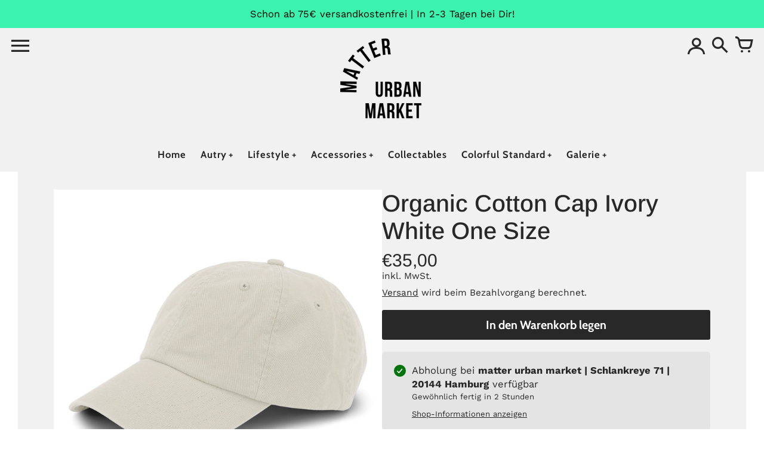

--- FILE ---
content_type: text/html; charset=utf-8
request_url: https://matter-hh.de/products/organic-cotton-cap-ivory-white-one-size
body_size: 72317
content:
<!doctype html>
<!-- Colors Theme Version 10.1.0 by Small Victories -->
<html class="no-js" lang="de">
  <head>
    <meta charset="utf-8">
    <meta http-equiv="X-UA-Compatible" content="IE=edge">
    <meta name="viewport" content="width=device-width,initial-scale=1">
    <meta name="theme-color" content="">
    <link rel="canonical" href="https://matter-shop.com/products/organic-cotton-cap-ivory-white-one-size">
    <link rel="preconnect" href="https://cdn.shopify.com" crossorigin>
    <link rel="preconnect" href="https://fonts.shopifycdn.com" crossorigin>

    <title>Organic Cotton Cap Ivory White One Size | matter urban market hamburg</title>

    <meta name="description" content="Organic Cotton Cap Ivory White One Size. Jetzt kaufen bei Hamburgs neuestem Concept Store matter urban market | online bestellen"><link rel="icon" type="image/png" href="//matter-hh.de/cdn/shop/files/favicon-neu.jpg?crop=center&height=32&v=1614313016&width=32"><meta property="og:site_name" content="matter urban market">
<meta property="og:url" content="https://matter-shop.com/products/organic-cotton-cap-ivory-white-one-size">
<meta property="og:title" content="Organic Cotton Cap Ivory White One Size | matter urban market hamburg">
<meta property="og:type" content="product">
<meta property="og:description" content="Organic Cotton Cap Ivory White One Size. Jetzt kaufen bei Hamburgs neuestem Concept Store matter urban market | online bestellen"><meta property="og:image" content="http://matter-hh.de/cdn/shop/files/101807_Product.jpg?v=1685742257">
  <meta property="og:image:secure_url" content="https://matter-hh.de/cdn/shop/files/101807_Product.jpg?v=1685742257">
  <meta property="og:image:width" content="2000">
  <meta property="og:image:height" content="2000"><meta property="og:price:amount" content="35,00">
  <meta property="og:price:currency" content="EUR"><meta name="twitter:card" content="summary_large_image">
<meta name="twitter:title" content="Organic Cotton Cap Ivory White One Size | matter urban market hamburg">
<meta name="twitter:description" content="Organic Cotton Cap Ivory White One Size. Jetzt kaufen bei Hamburgs neuestem Concept Store matter urban market | online bestellen">
    <script>
  document.documentElement.className = document.documentElement.className.replace('no-js', '');
  window.Colors = {
    strings: {
      add_to_cart: "In den Warenkorb legen",
      unavailable: "Nicht verfügbar",
      zoom_close: "Schließen (Esc)",
      zoom_previous: "Zurück (Linke Pfeiltaste)",
      zoom_next: "Weiter (Pfeiltaste rechts)",
      from_price: "Ab {{ lowest_price }}",
      money_format: "€{{amount_with_comma_separator}}",
      addressError: "Fehler beim Suchen dieser Adresse",
      addressNoResults: "Keine Ergebnisse für diese Adresse",
      addressQueryLimit: "Sie haben das Google-API-Nutzungslimit überschritten. Erwägen Sie ein Upgrade auf einen \u003ca href=\"https:\/\/developers.google.com\/maps\/premium\/usage-limits\"\u003ePremium-Plan\u003c\/a\u003e.",
      authError: "Bei der Authentifizierung Ihres Google Maps-API-Schlüssels ist ein Problem aufgetreten.",
      customer_delete_question: "Bist du sicher, dass du diese Adresse löschen möchtest?",
      cart_empty: "Dein Warenkorb ist leer.",
      in_stock: "Auf Lager, versandfertig",
      low_stock: "Niedriger Lagerbestand: {{ units }} Artikel übrig"
    },
    routes: {
      cart_url: '/cart'
    },
    settings: {
      predictive_search_show_queries: true
    }
  };
</script>

<script src="//matter-hh.de/cdn/shop/t/63/assets/colors.js?v=136071564738661394251760519223" defer="defer"></script>
    <style data-shopify>

@font-face {
  font-family: Arimo;
  font-weight: 400;
  font-style: normal;
  font-display: swap;
  src: url("//matter-hh.de/cdn/fonts/arimo/arimo_n4.a7efb558ca22d2002248bbe6f302a98edee38e35.woff2") format("woff2"),
       url("//matter-hh.de/cdn/fonts/arimo/arimo_n4.0da809f7d1d5ede2a73be7094ac00741efdb6387.woff") format("woff");
}
@font-face {
  font-family: Arimo;
  font-weight: 500;
  font-style: normal;
  font-display: swap;
  src: url("//matter-hh.de/cdn/fonts/arimo/arimo_n5.a6cc016de05b75be63cb193704728ed8065f04bb.woff2") format("woff2"),
       url("//matter-hh.de/cdn/fonts/arimo/arimo_n5.e0d510a292c8c9059b1fcf519004ca9d3a6015a2.woff") format("woff");
}
@font-face {
  font-family: Cabin;
  font-weight: 400;
  font-style: normal;
  font-display: swap;
  src: url("//matter-hh.de/cdn/fonts/cabin/cabin_n4.cefc6494a78f87584a6f312fea532919154f66fe.woff2") format("woff2"),
       url("//matter-hh.de/cdn/fonts/cabin/cabin_n4.8c16611b00f59d27f4b27ce4328dfe514ce77517.woff") format("woff");
}
@font-face {
  font-family: Cabin;
  font-weight: 700;
  font-style: normal;
  font-display: swap;
  src: url("//matter-hh.de/cdn/fonts/cabin/cabin_n7.255204a342bfdbc9ae2017bd4e6a90f8dbb2f561.woff2") format("woff2"),
       url("//matter-hh.de/cdn/fonts/cabin/cabin_n7.e2afa22a0d0f4b64da3569c990897429d40ff5c0.woff") format("woff");
}
@font-face {
  font-family: "Work Sans";
  font-weight: 400;
  font-style: normal;
  font-display: swap;
  src: url("//matter-hh.de/cdn/fonts/work_sans/worksans_n4.b7973b3d07d0ace13de1b1bea9c45759cdbe12cf.woff2") format("woff2"),
       url("//matter-hh.de/cdn/fonts/work_sans/worksans_n4.cf5ceb1e6d373a9505e637c1aff0a71d0959556d.woff") format("woff");
}
@font-face {
  font-family: "Work Sans";
  font-weight: 700;
  font-style: normal;
  font-display: swap;
  src: url("//matter-hh.de/cdn/fonts/work_sans/worksans_n7.e2cf5bd8f2c7e9d30c030f9ea8eafc69f5a92f7b.woff2") format("woff2"),
       url("//matter-hh.de/cdn/fonts/work_sans/worksans_n7.20f1c80359e7f7b4327b81543e1acb5c32cd03cd.woff") format("woff");
}
@font-face {
    font-family: 'FontColors';
    src: url('//matter-hh.de/cdn/shop/t/63/assets/colors.eot?v=136829410950942037451760519223');
    src: url('//matter-hh.de/cdn/shop/t/63/assets/colors.eot?%23iefix&v=136829410950942037451760519223') format('embedded-opentype'), url('//matter-hh.de/cdn/shop/t/63/assets/colors.woff?v=26695500757576906391760519223') format('woff'), url('//matter-hh.de/cdn/shop/t/63/assets/colors.ttf?v=1131521807946070231760519223') format('truetype'), url('//matter-hh.de/cdn/shop/t/63/assets/colors.svg?v=33714351641309317371760519223') format('svg');
    font-weight: normal;
    font-style: normal;
    font-display: swap;
  }
  :root {
    --font-header-family: Arimo, sans-serif;
    --font-header-style: normal;
    --font-header-weight: 400;
    --font-header-weight-bolder: 500;
    --font-header-text-transform: none;
    --font-header-scale: 1.0;

    --font-buttons-family: Cabin, sans-serif;
    --font-buttons-style: normal;
    --font-buttons-weight: 400;
    --font-buttons-weight-bolder: 700;
    --font-buttons-text-transform: none;

    --font-base-family: "Work Sans", sans-serif;
    --font-base-style: normal;
    --font-base-weight: 400;
    --font-base-weight-bolder: 700;
    --font-base-scale: 1.1;

    --color-body-bg: #ffffff;
    --color-body-text: #282828;
    --color-section-bg: #f1f1f1;
    --color-accent: #282828;
    --color-sold-out: #393939;
    --color-footer-top-bg: #202020;
    --color-footer-top-accent: #cbcbcb;
    --color-footer-top-text: #cbcbcb;
    --color-footer-btm-bg: #2a2d32;
    --color-footer-btm-text: #CCCCCC;
    --color-logo-text: #282828;
    --color-share-text: #ffffff;
    --color-facebook-bg: #3b5998;
    --color-twitter-bg: #4099FF;
    --color-pinterest-bg: #C92228;
    --color-correct: #00730B;
    --color-error: #DD2200;
    --color-error-neg: #FFFFFF;

    --color-body-bg-rgb: 255, 255, 255;
    --color-body-text-rgb: 40, 40, 40;
    --color-accent-rgb: 40, 40, 40;

    --color-body-text-neg: #ffffff;
    --color-accent-neg: #ffffff;
    --color-sold-out-neg: #ffffff;

    --color-policy-cointainer-bg: ;
    --color-input-bg: #ffffff;

    --color-footer-btm-text-adaptative: #ffffff;

    --color-body-text-lg-5: #353535;
    --color-body-text-lg-20: #5b5b5b;
    --color-body-text-lg-50: #a8a8a8;
    --color-footer-top-text-lg-10: #e5e5e5;

    --color-body-text-dk-10: #0e0e0e;
    --color-body-text-neg-dk-20: #cccccc;
    --color-accent-dk-5:  #1b1b1b;
    --color-section-bg-dk-5: #e4e4e4;
    --color-section-bg-dk-7: #dedede;
    --color-accent-neg-alpha-50: rgba(255, 255, 255, 0.5);

    --color-body-text-light: rgba(var(--color-body-text-rgb), 0.6);
    --color-body-text-very-light: rgba(var(--color-body-text-rgb), 0.25);

    --page-max-width: 1300px;
    --content-max-width: 900px;
    --section-headers-text-decoration: none;
  }

  @media (min-width: 1300px) {
    .main .layout .shopify-section .content {
      margin-left: 0 !important;
      margin-right: 0 !important;
    }
    .main .layout .shopify-section .content.expanded {
      padding-left: 0 !important;
      padding-right: 0 !important;
    }
    .section-header .header.show-background .background {
      left: 0 !important;
      right: 0 !important;
    }
  }
</style>

<link rel="preload" as="font" href="//matter-hh.de/cdn/fonts/arimo/arimo_n4.a7efb558ca22d2002248bbe6f302a98edee38e35.woff2" type="font/woff2" crossorigin>
  <link rel="preload" as="font" href="//matter-hh.de/cdn/fonts/arimo/arimo_n5.a6cc016de05b75be63cb193704728ed8065f04bb.woff2" type="font/woff2" crossorigin><link rel="preload" as="font" href="//matter-hh.de/cdn/fonts/cabin/cabin_n4.cefc6494a78f87584a6f312fea532919154f66fe.woff2" type="font/woff2" crossorigin>
  <link rel="preload" as="font" href="//matter-hh.de/cdn/fonts/cabin/cabin_n7.255204a342bfdbc9ae2017bd4e6a90f8dbb2f561.woff2" type="font/woff2" crossorigin><link rel="preload" as="font" href="//matter-hh.de/cdn/fonts/work_sans/worksans_n4.b7973b3d07d0ace13de1b1bea9c45759cdbe12cf.woff2" type="font/woff2" crossorigin>
  <link rel="preload" as="font" href="//matter-hh.de/cdn/fonts/work_sans/worksans_n7.e2cf5bd8f2c7e9d30c030f9ea8eafc69f5a92f7b.woff2" type="font/woff2" crossorigin><link rel="preload" as="font" href="//matter-hh.de/cdn/shop/t/63/assets/colors.woff?v=26695500757576906391760519223" type="font/woff" crossorigin>

<link href="//matter-hh.de/cdn/shop/t/63/assets/colors.css?v=105807731589436166641760519222" rel="stylesheet" type="text/css" media="all" />
    <script>window.performance && window.performance.mark && window.performance.mark('shopify.content_for_header.start');</script><meta name="google-site-verification" content="ovPr0vPxu6Oq6HMskQCnJl_Rgy6m45vjbKz7HOjSUSc">
<meta id="shopify-digital-wallet" name="shopify-digital-wallet" content="/26243629142/digital_wallets/dialog">
<meta name="shopify-checkout-api-token" content="867f527b7a23dade9297dbbe3e97a599">
<meta id="in-context-paypal-metadata" data-shop-id="26243629142" data-venmo-supported="false" data-environment="production" data-locale="de_DE" data-paypal-v4="true" data-currency="EUR">
<link rel="alternate" type="application/json+oembed" href="https://matter-shop.com/products/organic-cotton-cap-ivory-white-one-size.oembed">
<script async="async" src="/checkouts/internal/preloads.js?locale=de-DE"></script>
<script id="apple-pay-shop-capabilities" type="application/json">{"shopId":26243629142,"countryCode":"DE","currencyCode":"EUR","merchantCapabilities":["supports3DS"],"merchantId":"gid:\/\/shopify\/Shop\/26243629142","merchantName":"matter urban market","requiredBillingContactFields":["postalAddress","email"],"requiredShippingContactFields":["postalAddress","email"],"shippingType":"shipping","supportedNetworks":["visa","maestro","masterCard","amex"],"total":{"type":"pending","label":"matter urban market","amount":"1.00"},"shopifyPaymentsEnabled":true,"supportsSubscriptions":true}</script>
<script id="shopify-features" type="application/json">{"accessToken":"867f527b7a23dade9297dbbe3e97a599","betas":["rich-media-storefront-analytics"],"domain":"matter-hh.de","predictiveSearch":true,"shopId":26243629142,"locale":"de"}</script>
<script>var Shopify = Shopify || {};
Shopify.shop = "matter-hamburg.myshopify.com";
Shopify.locale = "de";
Shopify.currency = {"active":"EUR","rate":"1.0"};
Shopify.country = "DE";
Shopify.theme = {"name":"matter 2025-10-15","id":188514533640,"schema_name":"Colors","schema_version":"10.0.1","theme_store_id":757,"role":"main"};
Shopify.theme.handle = "null";
Shopify.theme.style = {"id":null,"handle":null};
Shopify.cdnHost = "matter-hh.de/cdn";
Shopify.routes = Shopify.routes || {};
Shopify.routes.root = "/";</script>
<script type="module">!function(o){(o.Shopify=o.Shopify||{}).modules=!0}(window);</script>
<script>!function(o){function n(){var o=[];function n(){o.push(Array.prototype.slice.apply(arguments))}return n.q=o,n}var t=o.Shopify=o.Shopify||{};t.loadFeatures=n(),t.autoloadFeatures=n()}(window);</script>
<script id="shop-js-analytics" type="application/json">{"pageType":"product"}</script>
<script defer="defer" async type="module" src="//matter-hh.de/cdn/shopifycloud/shop-js/modules/v2/client.init-shop-cart-sync_HUjMWWU5.de.esm.js"></script>
<script defer="defer" async type="module" src="//matter-hh.de/cdn/shopifycloud/shop-js/modules/v2/chunk.common_QpfDqRK1.esm.js"></script>
<script type="module">
  await import("//matter-hh.de/cdn/shopifycloud/shop-js/modules/v2/client.init-shop-cart-sync_HUjMWWU5.de.esm.js");
await import("//matter-hh.de/cdn/shopifycloud/shop-js/modules/v2/chunk.common_QpfDqRK1.esm.js");

  window.Shopify.SignInWithShop?.initShopCartSync?.({"fedCMEnabled":true,"windoidEnabled":true});

</script>
<script>(function() {
  var isLoaded = false;
  function asyncLoad() {
    if (isLoaded) return;
    isLoaded = true;
    var urls = ["\/\/cdn.shopify.com\/proxy\/b20c262bb75820b5b30086d4701c699924f3d39918a593b04df2069e18a3c170\/shpy.cleverreach.com\/scripts\/mailing?shop=matter-hamburg.myshopify.com\u0026sp-cache-control=cHVibGljLCBtYXgtYWdlPTkwMA","\/\/cdn.shopify.com\/proxy\/8befc3fd7400cedeabd99201cfa0780d7e51cddb5f868e9d3f5397ca68d39c8f\/shpy.cleverreach.com\/scripts\/form?shop=matter-hamburg.myshopify.com\u0026sp-cache-control=cHVibGljLCBtYXgtYWdlPTkwMA","https:\/\/chimpstatic.com\/mcjs-connected\/js\/users\/f3cd79d8794856c2eb1d85d52\/3e6f72f2b1027d6378d6c8aa5.js?shop=matter-hamburg.myshopify.com","https:\/\/d3p29gcwgas9m8.cloudfront.net\/assets\/js\/index.js?shop=matter-hamburg.myshopify.com"];
    for (var i = 0; i < urls.length; i++) {
      var s = document.createElement('script');
      s.type = 'text/javascript';
      s.async = true;
      s.src = urls[i];
      var x = document.getElementsByTagName('script')[0];
      x.parentNode.insertBefore(s, x);
    }
  };
  if(window.attachEvent) {
    window.attachEvent('onload', asyncLoad);
  } else {
    window.addEventListener('load', asyncLoad, false);
  }
})();</script>
<script id="__st">var __st={"a":26243629142,"offset":3600,"reqid":"23318a39-7953-47e9-997b-6baa2f947c4f-1768701919","pageurl":"matter-hh.de\/products\/organic-cotton-cap-ivory-white-one-size","u":"c3c608d8507c","p":"product","rtyp":"product","rid":8269164347656};</script>
<script>window.ShopifyPaypalV4VisibilityTracking = true;</script>
<script id="captcha-bootstrap">!function(){'use strict';const t='contact',e='account',n='new_comment',o=[[t,t],['blogs',n],['comments',n],[t,'customer']],c=[[e,'customer_login'],[e,'guest_login'],[e,'recover_customer_password'],[e,'create_customer']],r=t=>t.map((([t,e])=>`form[action*='/${t}']:not([data-nocaptcha='true']) input[name='form_type'][value='${e}']`)).join(','),a=t=>()=>t?[...document.querySelectorAll(t)].map((t=>t.form)):[];function s(){const t=[...o],e=r(t);return a(e)}const i='password',u='form_key',d=['recaptcha-v3-token','g-recaptcha-response','h-captcha-response',i],f=()=>{try{return window.sessionStorage}catch{return}},m='__shopify_v',_=t=>t.elements[u];function p(t,e,n=!1){try{const o=window.sessionStorage,c=JSON.parse(o.getItem(e)),{data:r}=function(t){const{data:e,action:n}=t;return t[m]||n?{data:e,action:n}:{data:t,action:n}}(c);for(const[e,n]of Object.entries(r))t.elements[e]&&(t.elements[e].value=n);n&&o.removeItem(e)}catch(o){console.error('form repopulation failed',{error:o})}}const l='form_type',E='cptcha';function T(t){t.dataset[E]=!0}const w=window,h=w.document,L='Shopify',v='ce_forms',y='captcha';let A=!1;((t,e)=>{const n=(g='f06e6c50-85a8-45c8-87d0-21a2b65856fe',I='https://cdn.shopify.com/shopifycloud/storefront-forms-hcaptcha/ce_storefront_forms_captcha_hcaptcha.v1.5.2.iife.js',D={infoText:'Durch hCaptcha geschützt',privacyText:'Datenschutz',termsText:'Allgemeine Geschäftsbedingungen'},(t,e,n)=>{const o=w[L][v],c=o.bindForm;if(c)return c(t,g,e,D).then(n);var r;o.q.push([[t,g,e,D],n]),r=I,A||(h.body.append(Object.assign(h.createElement('script'),{id:'captcha-provider',async:!0,src:r})),A=!0)});var g,I,D;w[L]=w[L]||{},w[L][v]=w[L][v]||{},w[L][v].q=[],w[L][y]=w[L][y]||{},w[L][y].protect=function(t,e){n(t,void 0,e),T(t)},Object.freeze(w[L][y]),function(t,e,n,w,h,L){const[v,y,A,g]=function(t,e,n){const i=e?o:[],u=t?c:[],d=[...i,...u],f=r(d),m=r(i),_=r(d.filter((([t,e])=>n.includes(e))));return[a(f),a(m),a(_),s()]}(w,h,L),I=t=>{const e=t.target;return e instanceof HTMLFormElement?e:e&&e.form},D=t=>v().includes(t);t.addEventListener('submit',(t=>{const e=I(t);if(!e)return;const n=D(e)&&!e.dataset.hcaptchaBound&&!e.dataset.recaptchaBound,o=_(e),c=g().includes(e)&&(!o||!o.value);(n||c)&&t.preventDefault(),c&&!n&&(function(t){try{if(!f())return;!function(t){const e=f();if(!e)return;const n=_(t);if(!n)return;const o=n.value;o&&e.removeItem(o)}(t);const e=Array.from(Array(32),(()=>Math.random().toString(36)[2])).join('');!function(t,e){_(t)||t.append(Object.assign(document.createElement('input'),{type:'hidden',name:u})),t.elements[u].value=e}(t,e),function(t,e){const n=f();if(!n)return;const o=[...t.querySelectorAll(`input[type='${i}']`)].map((({name:t})=>t)),c=[...d,...o],r={};for(const[a,s]of new FormData(t).entries())c.includes(a)||(r[a]=s);n.setItem(e,JSON.stringify({[m]:1,action:t.action,data:r}))}(t,e)}catch(e){console.error('failed to persist form',e)}}(e),e.submit())}));const S=(t,e)=>{t&&!t.dataset[E]&&(n(t,e.some((e=>e===t))),T(t))};for(const o of['focusin','change'])t.addEventListener(o,(t=>{const e=I(t);D(e)&&S(e,y())}));const B=e.get('form_key'),M=e.get(l),P=B&&M;t.addEventListener('DOMContentLoaded',(()=>{const t=y();if(P)for(const e of t)e.elements[l].value===M&&p(e,B);[...new Set([...A(),...v().filter((t=>'true'===t.dataset.shopifyCaptcha))])].forEach((e=>S(e,t)))}))}(h,new URLSearchParams(w.location.search),n,t,e,['guest_login'])})(!0,!0)}();</script>
<script integrity="sha256-4kQ18oKyAcykRKYeNunJcIwy7WH5gtpwJnB7kiuLZ1E=" data-source-attribution="shopify.loadfeatures" defer="defer" src="//matter-hh.de/cdn/shopifycloud/storefront/assets/storefront/load_feature-a0a9edcb.js" crossorigin="anonymous"></script>
<script data-source-attribution="shopify.dynamic_checkout.dynamic.init">var Shopify=Shopify||{};Shopify.PaymentButton=Shopify.PaymentButton||{isStorefrontPortableWallets:!0,init:function(){window.Shopify.PaymentButton.init=function(){};var t=document.createElement("script");t.src="https://matter-hh.de/cdn/shopifycloud/portable-wallets/latest/portable-wallets.de.js",t.type="module",document.head.appendChild(t)}};
</script>
<script data-source-attribution="shopify.dynamic_checkout.buyer_consent">
  function portableWalletsHideBuyerConsent(e){var t=document.getElementById("shopify-buyer-consent"),n=document.getElementById("shopify-subscription-policy-button");t&&n&&(t.classList.add("hidden"),t.setAttribute("aria-hidden","true"),n.removeEventListener("click",e))}function portableWalletsShowBuyerConsent(e){var t=document.getElementById("shopify-buyer-consent"),n=document.getElementById("shopify-subscription-policy-button");t&&n&&(t.classList.remove("hidden"),t.removeAttribute("aria-hidden"),n.addEventListener("click",e))}window.Shopify?.PaymentButton&&(window.Shopify.PaymentButton.hideBuyerConsent=portableWalletsHideBuyerConsent,window.Shopify.PaymentButton.showBuyerConsent=portableWalletsShowBuyerConsent);
</script>
<script data-source-attribution="shopify.dynamic_checkout.cart.bootstrap">document.addEventListener("DOMContentLoaded",(function(){function t(){return document.querySelector("shopify-accelerated-checkout-cart, shopify-accelerated-checkout")}if(t())Shopify.PaymentButton.init();else{new MutationObserver((function(e,n){t()&&(Shopify.PaymentButton.init(),n.disconnect())})).observe(document.body,{childList:!0,subtree:!0})}}));
</script>
<link id="shopify-accelerated-checkout-styles" rel="stylesheet" media="screen" href="https://matter-hh.de/cdn/shopifycloud/portable-wallets/latest/accelerated-checkout-backwards-compat.css" crossorigin="anonymous">
<style id="shopify-accelerated-checkout-cart">
        #shopify-buyer-consent {
  margin-top: 1em;
  display: inline-block;
  width: 100%;
}

#shopify-buyer-consent.hidden {
  display: none;
}

#shopify-subscription-policy-button {
  background: none;
  border: none;
  padding: 0;
  text-decoration: underline;
  font-size: inherit;
  cursor: pointer;
}

#shopify-subscription-policy-button::before {
  box-shadow: none;
}

      </style>

<script>window.performance && window.performance.mark && window.performance.mark('shopify.content_for_header.end');</script>
  <!-- BEGIN app block: shopify://apps/complianz-gdpr-cookie-consent/blocks/bc-block/e49729f0-d37d-4e24-ac65-e0e2f472ac27 -->

    
    
    
<link id='complianz-css' rel="stylesheet" href=https://cdn.shopify.com/extensions/019a2fb2-ee57-75e6-ac86-acfd14822c1d/gdpr-legal-cookie-74/assets/complainz.css media="print" onload="this.media='all'">
    <style>
        #Compliance-iframe.Compliance-iframe-branded > div.purposes-header,
        #Compliance-iframe.Compliance-iframe-branded > div.cmplc-cmp-header,
        #purposes-container > div.purposes-header,
        #Compliance-cs-banner .Compliance-cs-brand {
            background-color: #FFFFFF !important;
            color: #0A0A0A!important;
        }
        #Compliance-iframe.Compliance-iframe-branded .purposes-header .cmplc-btn-cp ,
        #Compliance-iframe.Compliance-iframe-branded .purposes-header .cmplc-btn-cp:hover,
        #Compliance-iframe.Compliance-iframe-branded .purposes-header .cmplc-btn-back:hover  {
            background-color: #ffffff !important;
            opacity: 1 !important;
        }
        #Compliance-cs-banner .cmplc-toggle .cmplc-toggle-label {
            color: #FFFFFF!important;
        }
        #Compliance-iframe.Compliance-iframe-branded .purposes-header .cmplc-btn-cp:hover,
        #Compliance-iframe.Compliance-iframe-branded .purposes-header .cmplc-btn-back:hover {
            background-color: #0A0A0A!important;
            color: #FFFFFF!important;
        }
        #Compliance-cs-banner #Compliance-cs-title {
            font-size: 14px !important;
        }
        #Compliance-cs-banner .Compliance-cs-content,
        #Compliance-cs-title,
        .cmplc-toggle-checkbox.granular-control-checkbox span {
            background-color: #FFFFFF !important;
            color: #0A0A0A !important;
            font-size: 14px !important;
        }
        #Compliance-cs-banner .Compliance-cs-close-btn {
            font-size: 14px !important;
            background-color: #FFFFFF !important;
        }
        #Compliance-cs-banner .Compliance-cs-opt-group {
            color: #FFFFFF !important;
        }
        #Compliance-cs-banner .Compliance-cs-opt-group button,
        .Compliance-alert button.Compliance-button-cancel {
            background-color: #007BBC!important;
            color: #FFFFFF!important;
        }
        #Compliance-cs-banner .Compliance-cs-opt-group button.Compliance-cs-accept-btn,
        #Compliance-cs-banner .Compliance-cs-opt-group button.Compliance-cs-btn-primary,
        .Compliance-alert button.Compliance-button-confirm {
            background-color: #007BBC !important;
            color: #FFFFFF !important;
        }
        #Compliance-cs-banner .Compliance-cs-opt-group button.Compliance-cs-reject-btn {
            background-color: #007BBC!important;
            color: #FFFFFF!important;
        }

        #Compliance-cs-banner .Compliance-banner-content button {
            cursor: pointer !important;
            color: currentColor !important;
            text-decoration: underline !important;
            border: none !important;
            background-color: transparent !important;
            font-size: 100% !important;
            padding: 0 !important;
        }

        #Compliance-cs-banner .Compliance-cs-opt-group button {
            border-radius: 4px !important;
            padding-block: 10px !important;
        }
        @media (min-width: 640px) {
            #Compliance-cs-banner.Compliance-cs-default-floating:not(.Compliance-cs-top):not(.Compliance-cs-center) .Compliance-cs-container, #Compliance-cs-banner.Compliance-cs-default-floating:not(.Compliance-cs-bottom):not(.Compliance-cs-center) .Compliance-cs-container, #Compliance-cs-banner.Compliance-cs-default-floating.Compliance-cs-center:not(.Compliance-cs-top):not(.Compliance-cs-bottom) .Compliance-cs-container {
                width: 560px !important;
            }
            #Compliance-cs-banner.Compliance-cs-default-floating:not(.Compliance-cs-top):not(.Compliance-cs-center) .Compliance-cs-opt-group, #Compliance-cs-banner.Compliance-cs-default-floating:not(.Compliance-cs-bottom):not(.Compliance-cs-center) .Compliance-cs-opt-group, #Compliance-cs-banner.Compliance-cs-default-floating.Compliance-cs-center:not(.Compliance-cs-top):not(.Compliance-cs-bottom) .Compliance-cs-opt-group {
                flex-direction: row !important;
            }
            #Compliance-cs-banner .Compliance-cs-opt-group button:not(:last-of-type),
            #Compliance-cs-banner .Compliance-cs-opt-group button {
                margin-right: 4px !important;
            }
            #Compliance-cs-banner .Compliance-cs-container .Compliance-cs-brand {
                position: absolute !important;
                inset-block-start: 6px;
            }
        }
        #Compliance-cs-banner.Compliance-cs-default-floating:not(.Compliance-cs-top):not(.Compliance-cs-center) .Compliance-cs-opt-group > div, #Compliance-cs-banner.Compliance-cs-default-floating:not(.Compliance-cs-bottom):not(.Compliance-cs-center) .Compliance-cs-opt-group > div, #Compliance-cs-banner.Compliance-cs-default-floating.Compliance-cs-center:not(.Compliance-cs-top):not(.Compliance-cs-bottom) .Compliance-cs-opt-group > div {
            flex-direction: row-reverse;
            width: 100% !important;
        }

        .Compliance-cs-brand-badge-outer, .Compliance-cs-brand-badge, #Compliance-cs-banner.Compliance-cs-default-floating.Compliance-cs-bottom .Compliance-cs-brand-badge-outer,
        #Compliance-cs-banner.Compliance-cs-default.Compliance-cs-bottom .Compliance-cs-brand-badge-outer,
        #Compliance-cs-banner.Compliance-cs-default:not(.Compliance-cs-left) .Compliance-cs-brand-badge-outer,
        #Compliance-cs-banner.Compliance-cs-default-floating:not(.Compliance-cs-left) .Compliance-cs-brand-badge-outer {
            display: none !important
        }

        #Compliance-cs-banner:not(.Compliance-cs-top):not(.Compliance-cs-bottom) .Compliance-cs-container.Compliance-cs-themed {
            flex-direction: row !important;
        }

        #Compliance-cs-banner #Compliance-cs-title,
        #Compliance-cs-banner #Compliance-cs-custom-title {
            justify-self: center !important;
            font-size: 14px !important;
            font-family: -apple-system,sans-serif !important;
            margin-inline: auto !important;
            width: 55% !important;
            text-align: center;
            font-weight: 600;
            visibility: unset;
        }

        @media (max-width: 640px) {
            #Compliance-cs-banner #Compliance-cs-title,
            #Compliance-cs-banner #Compliance-cs-custom-title {
                display: block;
            }
        }

        #Compliance-cs-banner .Compliance-cs-brand img {
            max-width: 110px !important;
            min-height: 32px !important;
        }
        #Compliance-cs-banner .Compliance-cs-container .Compliance-cs-brand {
            background: none !important;
            padding: 0px !important;
            margin-block-start:10px !important;
            margin-inline-start:16px !important;
        }

        #Compliance-cs-banner .Compliance-cs-opt-group button {
            padding-inline: 4px !important;
        }

    </style>
    
    
    
    

    <script type="text/javascript">
        function loadScript(src) {
            return new Promise((resolve, reject) => {
                const s = document.createElement("script");
                s.src = src;
                s.charset = "UTF-8";
                s.onload = resolve;
                s.onerror = reject;
                document.head.appendChild(s);
            });
        }

        function filterGoogleConsentModeURLs(domainsArray) {
            const googleConsentModeComplianzURls = [
                // 197, # Google Tag Manager:
                {"domain":"s.www.googletagmanager.com", "path":""},
                {"domain":"www.tagmanager.google.com", "path":""},
                {"domain":"www.googletagmanager.com", "path":""},
                {"domain":"googletagmanager.com", "path":""},
                {"domain":"tagassistant.google.com", "path":""},
                {"domain":"tagmanager.google.com", "path":""},

                // 2110, # Google Analytics 4:
                {"domain":"www.analytics.google.com", "path":""},
                {"domain":"www.google-analytics.com", "path":""},
                {"domain":"ssl.google-analytics.com", "path":""},
                {"domain":"google-analytics.com", "path":""},
                {"domain":"analytics.google.com", "path":""},
                {"domain":"region1.google-analytics.com", "path":""},
                {"domain":"region1.analytics.google.com", "path":""},
                {"domain":"*.google-analytics.com", "path":""},
                {"domain":"www.googletagmanager.com", "path":"/gtag/js?id=G"},
                {"domain":"googletagmanager.com", "path":"/gtag/js?id=UA"},
                {"domain":"www.googletagmanager.com", "path":"/gtag/js?id=UA"},
                {"domain":"googletagmanager.com", "path":"/gtag/js?id=G"},

                // 177, # Google Ads conversion tracking:
                {"domain":"googlesyndication.com", "path":""},
                {"domain":"media.admob.com", "path":""},
                {"domain":"gmodules.com", "path":""},
                {"domain":"ad.ytsa.net", "path":""},
                {"domain":"dartmotif.net", "path":""},
                {"domain":"dmtry.com", "path":""},
                {"domain":"go.channelintelligence.com", "path":""},
                {"domain":"googleusercontent.com", "path":""},
                {"domain":"googlevideo.com", "path":""},
                {"domain":"gvt1.com", "path":""},
                {"domain":"links.channelintelligence.com", "path":""},
                {"domain":"obrasilinteirojoga.com.br", "path":""},
                {"domain":"pcdn.tcgmsrv.net", "path":""},
                {"domain":"rdr.tag.channelintelligence.com", "path":""},
                {"domain":"static.googleadsserving.cn", "path":""},
                {"domain":"studioapi.doubleclick.com", "path":""},
                {"domain":"teracent.net", "path":""},
                {"domain":"ttwbs.channelintelligence.com", "path":""},
                {"domain":"wtb.channelintelligence.com", "path":""},
                {"domain":"youknowbest.com", "path":""},
                {"domain":"doubleclick.net", "path":""},
                {"domain":"redirector.gvt1.com", "path":""},

                //116, # Google Ads Remarketing
                {"domain":"googlesyndication.com", "path":""},
                {"domain":"media.admob.com", "path":""},
                {"domain":"gmodules.com", "path":""},
                {"domain":"ad.ytsa.net", "path":""},
                {"domain":"dartmotif.net", "path":""},
                {"domain":"dmtry.com", "path":""},
                {"domain":"go.channelintelligence.com", "path":""},
                {"domain":"googleusercontent.com", "path":""},
                {"domain":"googlevideo.com", "path":""},
                {"domain":"gvt1.com", "path":""},
                {"domain":"links.channelintelligence.com", "path":""},
                {"domain":"obrasilinteirojoga.com.br", "path":""},
                {"domain":"pcdn.tcgmsrv.net", "path":""},
                {"domain":"rdr.tag.channelintelligence.com", "path":""},
                {"domain":"static.googleadsserving.cn", "path":""},
                {"domain":"studioapi.doubleclick.com", "path":""},
                {"domain":"teracent.net", "path":""},
                {"domain":"ttwbs.channelintelligence.com", "path":""},
                {"domain":"wtb.channelintelligence.com", "path":""},
                {"domain":"youknowbest.com", "path":""},
                {"domain":"doubleclick.net", "path":""},
                {"domain":"redirector.gvt1.com", "path":""}
            ];

            if (!Array.isArray(domainsArray)) { 
                return [];
            }

            const blockedPairs = new Map();
            for (const rule of googleConsentModeComplianzURls) {
                if (!blockedPairs.has(rule.domain)) {
                    blockedPairs.set(rule.domain, new Set());
                }
                blockedPairs.get(rule.domain).add(rule.path);
            }

            return domainsArray.filter(item => {
                const paths = blockedPairs.get(item.d);
                return !(paths && paths.has(item.p));
            });
        }

        function setupAutoblockingByDomain() {
            // autoblocking by domain
            const autoblockByDomainArray = [];
            const prefixID = '10000' // to not get mixed with real metis ids
            let cmpBlockerDomains = []
            let cmpCmplcVendorsPurposes = {}
            let counter = 1
            for (const object of autoblockByDomainArray) {
                cmpBlockerDomains.push({
                    d: object.d,
                    p: object.path,
                    v: prefixID + counter,
                });
                counter++;
            }
            
            counter = 1
            for (const object of autoblockByDomainArray) {
                cmpCmplcVendorsPurposes[prefixID + counter] = object?.p ?? '1';
                counter++;
            }

            Object.defineProperty(window, "cmp_cmplc_vendors_purposes", {
                get() {
                    return cmpCmplcVendorsPurposes;
                },
                set(value) {
                    cmpCmplcVendorsPurposes = { ...cmpCmplcVendorsPurposes, ...value };
                }
            });
            const basicGmc = true;


            Object.defineProperty(window, "cmp_importblockerdomains", {
                get() {
                    if (basicGmc) {
                        return filterGoogleConsentModeURLs(cmpBlockerDomains);
                    }
                    return cmpBlockerDomains;
                },
                set(value) {
                    cmpBlockerDomains = [ ...cmpBlockerDomains, ...value ];
                }
            });
        }

        function enforceRejectionRecovery() {
            const base = (window._cmplc = window._cmplc || {});
            const featuresHolder = {};

            function lockFlagOn(holder) {
                const desc = Object.getOwnPropertyDescriptor(holder, 'rejection_recovery');
                if (!desc) {
                    Object.defineProperty(holder, 'rejection_recovery', {
                        get() { return true; },
                        set(_) { /* ignore */ },
                        enumerable: true,
                        configurable: false
                    });
                }
                return holder;
            }

            Object.defineProperty(base, 'csFeatures', {
                configurable: false,
                enumerable: true,
                get() {
                    return featuresHolder;
                },
                set(obj) {
                    if (obj && typeof obj === 'object') {
                        Object.keys(obj).forEach(k => {
                            if (k !== 'rejection_recovery') {
                                featuresHolder[k] = obj[k];
                            }
                        });
                    }
                    // we lock it, it won't try to redefine
                    lockFlagOn(featuresHolder);
                }
            });

            // Ensure an object is exposed even if read early
            if (!('csFeatures' in base)) {
                base.csFeatures = {};
            } else {
                // If someone already set it synchronously, merge and lock now.
                base.csFeatures = base.csFeatures;
            }
        }

        function splitDomains(joinedString) {
            if (!joinedString) {
                return []; // empty string -> empty array
            }
            return joinedString.split(";");
        }

        function setupWhitelist() {
            // Whitelist by domain:
            const whitelistString = "";
            const whitelist_array = [...splitDomains(whitelistString)];
            if (Array.isArray(window?.cmp_block_ignoredomains)) {
                window.cmp_block_ignoredomains = [...whitelist_array, ...window.cmp_block_ignoredomains];
            }
        }

        async function initCompliance() {
            const currentCsConfiguration = {"siteId":4391103,"cookiePolicyIds":{"en":15008272},"banner":{"acceptButtonDisplay":true,"rejectButtonDisplay":true,"customizeButtonDisplay":true,"position":"float-center","backgroundOverlay":false,"fontSize":"14px","content":"","acceptButtonCaption":"","rejectButtonCaption":"","customizeButtonCaption":"","backgroundColor":"#FFFFFF","textColor":"#0A0A0A","acceptButtonColor":"#007BBC","acceptButtonCaptionColor":"#FFFFFF","rejectButtonColor":"#007BBC","rejectButtonCaptionColor":"#FFFFFF","customizeButtonColor":"#007BBC","customizeButtonCaptionColor":"#FFFFFF","logo":"data:image\/png;base64,iVBORw0KGgoAAAANSUhEUgAAAfQAAAH0CAYAAADL1t+KAAAgAElEQVR4XuydCdhV0\/7H1x3MQrmZQipjJZShgYyVsRAK15SrlClD5lkylqJIhkwhFAkZKqQiNEhJ5jmlDJm7XP\/ns9j9T6czrLX3Pufsc8739zzned9697DWd+2zv+s3\/+2PP\/74w0iEgBAQAkJACAiBskbgbyL0sl4\/[base64]\/\/vf\/8yvv\/5qfvzxx5yfX375xfz222\/m999\/X\/r5+9\/\/bmrUqGFq1qxpatWqZdZee21Tt25ds9Zaaxn+JhECQqAwCIjQC4OrrioEEocAJP3DDz\/YD0Sd+jP4Pfh\/\/v3TTz9lJfPgb5kI\/R\/\/+IcldAgcQudTr14906hRI7PNNtuYxo0bm9VXX9387W9\/SxxGGpAQKGcEROjlvHoauxBwRGDOnDnmzjvvtAQdkHHqT35P\/ffPP\/9sNe64BM18\/fXXN1tuuaXZeuutTfv27U3Lli3NSiutFNctdB0hUPUIiNCr\/hEQANWAwLhx48xee+1lteI\/\/vijpFNeccUVzQ477GAOPPBAc8QRR1iil7Ze0iXRzSsEARF6hSykpiEEciEwc+ZMa+5Okqy33nqmTZs25qKLLjKbbrqpSD1Ji6OxlCUCIvSyXDYNWgj4IfDll19aTThpssIKK5iDDz7Y9O3b19SpUydpw9N4hEBZISBCL6vl0mCFQDgECF5bc801zZIlS8JdoIBn4Uc\/8sgjLakTSCcRAkIgHAIi9HC46SwhUFYIEOC2wQYbmAULFpTEj57Pd7\/aaquZiy++2Jx99tllhasGKwSShIAIPUmrobEIgQIhQMoaPvRZs2YV6A7RL7vRRhuZF154wdSvXz\/6xXQFIVCFCIjQq3DRNeXqQwBCJ8r9+eefL4mGngvxVO391FNPNQMGDKi+BdKMhUAMCIjQYwBRlxACSUcAQidFbPjw4csMNZ8pvJjzYiy1a9c248ePt0VoJEJACPghIEL3w0tHVzkC5HAHJJieO00J1A8++MBsvvnmiUMJQu\/[base64]\/77bfmm2++Me+9957FwacaXbrZn3tMnTrVNGjQoFBw6LpCoCIREKFX5LJqUoVCALJCE3\/kkUfMW2+9Zb7++muzePHipQSGyZiypgSfrbzyyoUahvd1IdjHHnvMFnHxlc0228x0797d7Lnnnoayrf\/85z+XfpgvQlocLoePP\/7YbhyefPJJ89133\/neyh7PPW688UbTrVu3UOfrJCFQrQiI0Kt15TVvZwTwP7\/22mvm4YcfNs8884zVxiGr1CItqVrmuuuua4YOHWr23nvvrP5255vHdCCEjhl75513XnpF14C4hg0bWqvDoYcemten\/d\/\/\/tducmgEM2jQIPP55597z4ANw7HHHmtuu+0273N1ghCoZgRE6NW8+pp7TgTwh6NpPvjgg+bNN9+0ZmU6kuUzJ6OZd+7c2ZJ6kuSdd94xW2yxhfeQiAc4\/\/zzTZcuXfISenDxr776ypxwwgnmqaeeMpC8j9CZjY3Hiy++6HOajhUCVY+ACL3qHwEBkIoApuNp06ZZEofMqYEOifuQEpovzUbQ5ukDnhTBx43f21UzD8ZNhTliAk4\/\/XTnqbDpIb6AjcC7777rfF5w4IYbbmg++eQT5w2E9w10ghCoQARE6BW4qJqSPwJo42iT9957r3njjTesXxyTeqCN+5JgzZo1LZmdeeaZiSElepzT4ez777\/Pa2VIRZC5kPKWL0I+PfiP+vH47NnY4LZwFbAmMI4YhSQ2lHGdh44TAsVGQIRebMR1v8QggDY+Y8YMc\/\/995tRo0ZZfy+aOP+fS1zInWAx0q\/oQ07zkSQIBEvBFnLlfWSVVVYxPXr0MNdff73PafbYU045xdx99912E4G4YMdxNWrUMGPGjDGtWrXyvqdOEALVioAIvVpXvormna45Eqn+9NNP28Ct119\/3fz4449Wg8znG3eFLCAtapPfeuutZp999nE9taDH\/frrr2bXXXc1U6ZM8boP88EfPnjw4GWsDdnS8VL\/nzKu11xzjZk3b57XPWnWQgwCgXgSISAE3BAQobvhpKMShECYvG60bhqT3HPPPda3i3\/Wl8BdtcsAqlVXXdUGx91xxx2JQA8XQseOHc0TTzzhPZ6jjjrK3HzzzQai9aneRhwCvnfy033wxipAO1XS5SRCQAi4ISBCd8NJR5UBAun+brRuUqgwe0OqpG0R4OZLzFGmvtVWW1kCJTjOhwij3DPbubgTyO0OE31\/yCGH2NzwfD7t9M0WfnB6nePayCaZ1oNMAWIQLrrookJAoWsKgYpEQIRekctanZOCTCBxTMtz5861vnG08Q8\/\/LAkgJB+BQGee+655qSTTkoEoUOQmMB9Zb\/99jP9+vXzrlNPlkCHDh1sVT0fIe6ga9eudhMhEQJCwA0BEbobTjoqwQhA4piT8Y2Tu4xZ\/aWXXrLaeDEl0DQpkYq5nSYtmKoxc5P6VWqhkhs+7dSytK5j2mOPPcx1111nmjZt6nqKPY7I+jZt2phJkyZ5nQeG4PbAAw94naeDhUA1IyBCr+bVL\/O5o5FD2ph1H3roIVvaFF9tID6mdZ9jM8FGVDt+X2qbt2vXzrYqbd26tS2RmhQhjmDYsGHmmGOO8R5SixYtTJ8+fcxuu+2W99x0szsV86h3nyl7IBvu4Ln77rub5557Lu\/9dIAQEAJ\/IiBC15NQtggQnU451pNPPtlGqpdCIPHVV1\/dNhI5\/PDDDb7mJGjjmbDAkkFO+L777usN1XbbbWcuu+wyc8ABB3ifS2Agmy1cIa4CoTdp0sQW+ZEIASHghoAI3Q0nHZVABCAoAt0OOugg27a0WILWTZ402jgNSyByNFd85kkWNGe6mNE8xlcoGUthGSwPvkKk+n333Wd++OGHP7WIv\/0tb8Q7x+CyePvtt31vp+OFQNUiIEKv2qWvjInT3eu8886L7GvNRzL8nZQtSBxtnApo+Hjr1KlTNkBC6KTrbbLJJt5jrlu3ro06J1DNVziPHHZKz7oKeLOJmDNnjuspOk4IVD0CIvSqfwTKGwCCrjC7QzQ+Jl3XWdPKExKvXbu22WWXXSyRU5yF\/y83gdDpEkc3uNROcS7zWGeddczZZ59tS9n6CsF0VJlbsGCB86kQ+pZbbmnjIyRCQAi4ISBCd8NJRyUYAXKcqWRG1bc4BDLBpP6vf\/3L0AucSm8HHnigofJbNrN6mGI3cYzV9xqUYEXz9a3cBh5nnHGGufTSS31vaW6\/\/XZ7nk8rVRG6N8w6QQgoKE7PQPkjQKvOm266yVx55ZVeTUDSZ47Wvfbaa9ugNqK6999\/[base64]\/\/JJLLrHV4cIIkeqYhYmsrmQh5uC4444zw4cP957m0UcfbW644QbbU91HbrvtNpvy5mNyD7rVTZw40edWOlYIVDUCIvSqXv7KmTx56FQVO+2000JViEM7x2yPqd3XpFxOKNJCtVevXmbgwIHewybHHpM7Ee8+glZ\/1VVXGcrAugpWgP\/85z9m0KBBrqfoOCFQ9QiI0Kv+EagcAKgXjp\/Xt244CEAg\/fv3t6VaKRQTSCWY2lNXmEyAq6++OlRwG\/XcqQOPKdxFAuyIbQBbn1oBlM4l1Y31kAgBIeCGgAjdDScdVQYIzJ8\/3\/p4ISyKzvgKKWmUNyUKvFKFjmtDhgyx1fV8hVKs4NO8eXPnU7Gc9OjRwzbJ8anmR6ogfdsr3QXiDKQOFAIOCIjQHUDSIeWBAMFxTz31lO2h7eOvDWZHfjYpVtRiJ6q7EoUGLZAr5Vh9BSK\/4oorzF577eV86oQJE+x6UCAmvb1ttovg8qDt7BtvvJGoWvjOk9aBQqBECIjQSwS8blsYBCgVSnBbmKAvRkSr0549e9riK5UkgfmbTQ8d6ShZ6yvUVgdbSu26yOLFi210O1HuFLRxFbILTjzxRBvTIBECQsAdARG6O1Y6sgwQwKx7991326pmPibeYGrbbrutNUlvv\/32FRkcB7HPmjXLNj7xFYrs0E\/dxa9ND\/onnnjCtmv94IMP8tZuTx3LxhtvbLvn7bTTTr5D1PFCoKoREKFX9fJX5uTpvU2JUnywvoKpnchqmpBUUkGZVBw+++wzU69ePYP53UeoW09ddnzimYSiNcQxkEI4evRo8+ijj9q6AIGp3eVepKtdeOGFNgWxkrMNXLDQMULAFwERui9iOj7xCJAeRb40KVZhg+OoP16\/fv3EzzXMAIk2J9jMp1kK9yFQjZr5FPDB+sGHfvQQ+ddff23YKFANjvrruD7CWEh23HFHuxFIagvaMHjrHCFQLARE6MVCuoLvQ24zsvLKKydilviJIQVqj\/tUJwsGTyOWYcOG2ZaolRgcB\/kS4Pbuu+96rRdYEKyG6T0gdH5C6GwS8JODfVih7C7uDrINJEJACPgjIEL3x0xn\/IUAJlv8sZQRpe420c8rrbRSIvBBS6Q6Gb7YMIJp+fTTT7cNWipNvv32W7Pvvvual19+OTFTY5OAKZ9guKRsDBMDjgYiBBwREKE7AqXDlkUArYyynHfccYd56aWXbB10AqbQ\/LL5PotZpAXNkRQ0\/LGM1VWC2uYEjd13332mcePGFefLRZMmsA0\/dxKEtrQnnXSS7WiXlA1hEnDRGISALwIidF\/EdLwNfBo1apSNJp82bZrB5E57zSOPPNIGo2266aYlQyl10\/DCCy\/YNLQwwXFUjrv11lvNYYcdZqhaVklCC1VK5A4dOrTk04LETz31VNtjPltr2pIPUgMQAmWCgAi9TBYqCcMkwOydd96xRE5xkvfff3+ZoLP11lvPEgU1uJNgqiY47tprr7WpU2GD4zh3ww03TAL8sY0B6wXuCAL\/Si1Un+N5wV2zzjrrLDecYlp1So2F7i8EoiIgQo+KYJWcjxaOpovWOnbsWEMP8kzSsGFDc\/HFF5v27dubVVZZpaToEKBFgZnzzjvPqxd3MGiCtNi40D88tZVqSScVw83puEbRFnqUl1oItMOis\/XWW1s3AL59NHURealXRvcvRwRE6OW4akUeM+lNFAmhDebUqVNzdjMjjxjzKRXFIMJSm1Hpp402CjGHESqd4UaoWbNmmNMTeQ4NWojiP\/744xMzPp4TSB0T\/[base64]\/MXGD5TPPPGNTxb744guzxx572K5wxU7RYmzEE+A+wYKSNAF3rCE8N7179zZYfCRCQAi4ISBCd8Opao7ihY9W++yzz9pqa9OnT19Os82nZQVgbbLJJvalTDOPUkaKsxlhHJR09SlDGmiRaLLEDmQK2sr2YECaCxYssJshYg4w\/VNJbdGiRXYMLVu2NH379i1JvXLuT1GZUltPsmHH87X++utbP7+KzFTNq0cTjQEBEXoMIFbSJaj4Rf42KU001fCt952KBS9mSnkSaY42WCptC1M3Hb+oD05pUl9Zc801zdNPP2122GGHZeaQSUPHssEmiJgD8vM\/\/vhja2ZHS08VrBZYMHBLFFOCMbO5gNDZvCVReFZokDNy5MisZWBT27EmcQ4akxAoNgIi9GIjntD7oVHiI7\/yyiutadjXxJ5tWphPr7nmGnP44YeX1Cc6c+ZMS+j4w8MIwXFEhZNvn0kop\/rkk09aIqd6HvgRTJgtXQ7CQvMvVlpc+uaDTQYbFIg9qbLGGmuYq666KmszmKSOW+MSAqVCQIReKuQTdF+0SrRJCA\/[base64]\/KVOX4N8sTyQI\/\/aa695ryiEcs8995iOHTvaDQ+a+COPPGJmz55t\/eKUU\/X1zxNkR1EVXBKFDo5L19AZc+fOne1GxHfcbNAoIIQGDS4EDga547g3+CxZssRuFsBs8uTJGU37LuSOL516\/[base64]\/[base64]\/xya8KNK\/gv6iOEGZ9SufjniyU8C8RO4Av3lbZt29qNACmJroJm3q1bN2vi97UIEXSHq4T+9BIhIASyIyBCr5Kng85omMKplhbF75sK11prrWVNqZDCRhttVNIodp9lRDsnupzWr6m5zHFscHzGERzLJgj3B2bsYm2IeAYI6vv3v\/\/tPWQizyF0OqX5CGZznhdfLZ0Ies6jhK9ECAgBEXrVPQOp5vbHH3\/cEsbnn3+eMS868BvnCwpLBbFBgwbW70uHLF645eTbJACQsROBXSoST8WSFDAizqlfTnW9YgiWCiLcsa74ynbbbWfHinvFR8CdaPW3337b5zQbRU971aeeesrrPB0sBKoNAWnoFbzigXm5f\/\/+Nj\/Yh7BzwRK0SMX3m1Rfeb5lJRiMoiXFKKySDXcakdAuFO2zefPmNnWtWBsjAgSxUOAm8ZXNN9\/cEjqbkHxxHOnXJo1x4sSJNmfdR\/DXM142PxIhIAQyIyBCr9AnA20cnyW1xH0ji\/NBgkZONDt+33LtiEVwHH5\/[base64]\/erH8v3EtJEFaBAuSShWHJYNNDX5wSt2S2kUEOdXlklqHnDoEbDQozeorkDl+dN+50SSHYDrfrncUlaGnPR3qJEJACIjQK\/IZQCunNjkvu1deecU72CgsKEGgFwTWvXt3a7726Rce9r5xn0cNewqsRAmOQ2MllqBevXrmiCOOsIViSukbd8WICm74wUePHu16ytLjMLezkaOIkI+w8cTl8OGHH\/qcZkiRxI3EPSVCQAiI0CvqGUCTpnzn8OHDLSER4OSjXccJBg00aC1KjW9qb6dLMfzBYeeDuZ2CJeRIu+CXHrFO1DUkTjnUJGvjmfDBQkF1v7vuussbPjYCkCtr7yNsQKnx\/+677\/qcZjdMmOqVi+4Fmw6uMgQU5V6mC46PHCIfOnRobI1VokBBbjImf8pz5gv4inKfuM\/FXUFOOgFXrpHXqaSOX3zOnDk2F7\/chGYpFLPp27ev99Dpbw+hEyPgKzwrbKRcNlDBtbEE4d65\/\/77fW+n44VA1SAgQi\/TpX7++eetmX3KlCneaUfpU4ageGGiPUWR9u3b2xKdvLDLKfKd4Djqu8+aNct5+qnFeB5++OGMZVuTbJlgopT\/ReMNE9zGWkPoaNu+sueee5oJEyZ49RHAV09lumKmGfrOS8cLgVIjIEIv9QqEvD9BXBRHQbsi\/chH2wluCSnxoiTHd9ttt7V5vpjxwwrmZ3LfMeOiuZZLkBxpW6TfjRo1yotkApwoDsO56QFiSSd00vXuu+8+u2a+AilD6PS995XDDjvMsInyKUHMs0QRnJdfftk+V+XybPlio+OFQBQEROhR0CvxuWhYpI1hdg\/TaxozMalnaNVoWmj8d955p9eLNh2C2rVr2wA5CqcQyFQuQrMWOp75plMxP+IGpk6darbccstyma4dJ4RKFzQi3X2FynYQeps2bXxPtZsnOv755v9vvfXWZtKkSaZGjRre99QJQqAaEBChl\/kqEy1MP23qXP\/yyy\/Omvp6661n63izIdh4443teVwLbY2+1VHSuCjTSfGQ\/fff3+Zil4ME\/eEhDBdrR6ofHfcCVef69OlTDlNdOsbffvvNlmH1bbLCBSBXCJ1Wqr7CxpHsAjakPsKGacyYMUWrd+8zNh0rBJKAgAg9CasQcQxEaOMDJn0tX41syIdyn1QsO\/XUU63vPBDOxaSJBkWgVxShKhqaPxYA31zlKPcNey7kRo4zZUmpe58qmWqxp\/4fv4MpaYPlZJVg40JeeNOmTb03cLhpIHSi+30Fawg57L7uHQLwqBlAjIZECAiB5REQoVfAU8GLGVM5zUbQsgPtOp2I0JYhWDR6otGRdD8vZMZLk0Ap8pRdtNVMEELixx9\/vL0XL\/9y8HniB8dd4NsNjPmzMSL9q1OnTol8orL580kfa9asmbe2TM2B3r1721RFH2Ec+O3ZPPmWf6UTHdkI+O8lQkAIiNAr9hkgQp0X7K233mrT2NKFFzBaM5o82mQgmV70EHm\/fv1snfN0bdUHQLRV8tPJWaazWNKF4Dh8\/wQH5rN0pM8FywebJHqMl1PaHvUL6IAWpkc5z1uYym24h7AQ+ZYnplgP2n0Yn3\/Snz2NTwjEgYA09DhQTMg1COgiwhxNMwg4QjPG90jxE8qcZjMJpxI7v7\/33ntWWyUaGXN0WMFMinm1Q4cOZZGrTWAcmQPz589fasFwmTs416pVy5BOiH85qRKsc\/ATIie\/e\/r06V5DZgPDup533nnedfxJtcT3\/uWXX3rdk7gPzPy+VgGvm+hgIVDGCIjQy3jxMg0dPzqFUvDnUluctCIC3WjV6aM5oqFyDTYIr776aiSUdt11V\/siJjI66f2s8SlDGOCYzd2QzadOCViqzpVTcBylWKnANm7cOO81hswJcMtUHTDXxdgsUlWPe\/sI9dx5HtloSoSAEFgeARF6BT4VlIPt37+\/Na1T\/zpsoRfM7Y899pitAOdbezsVVjYWdByDAOhnneTObFgjsGQMGzYsp7shE6kzL7RzOoqVg4uBNUJLpi47cRO+wrPFs+E712+\/\/damSfo2aKFuPC4RzO4SISAEROhV8QygXeOnJACOtpOpBOpb7ATTM355Nghhct0DwKnFjeXgpJNOMuSqJ1lwWTDW999\/33uYuDRuueUW07lzZ+9zS3ECcQNkI9B211cgV9ITSXv0EcrtQuhvvfWWV9AlgYdUqGPDKhECQkCErmfAEwE2AERCY0Z+8MEHIxWdoXocgVSY\/[base64]\/E8U6QQDF8rphLfZtrpI4EIiePGS04qf50cvAhnU8\/\/dQbRObHxof8\/zgFa8Fnn31mm8GQTkj+OBsIaqNTkS9d0vPO0\/9OVUHK\/e68887ew6S+AVYILC6+8tJLL9n890xFkHJdi1z\/7t27242ERAgIgWUREKHrifBCgAhlcrSvuOIKW1EtShOXhg0b2uh5TLdJ9KdTmvTQQw\/17t0NoOSko0WS\/hbH3LASoI1DvpD5jBkzbLAiJnNK+tK9jGY43NdXcCuQEeHTzpR7ULkNszmbMl9hk0Q8ha+lh2A4ctgJOiQvXSIEhMD\/IyBC19PgjQAk8uSTT1o\/qG+FsfSb0X4T7RJ\/ehL7XF999dXmuuuu8647zlwaNGhgHnjgAbP99tt7Y8wJaNcUXyEgkSI\/kPjs2bNtjX02Vqly9NFH23Fmc2HkSlckJoKOa77kWrNmTQM+Xbt29Z4fmwcKDbGZ8N0UUssAszvdAiVCQAiI0PUMREQA7ZXOZNR8xwQcVqheR0AWmh7m1KQ1cYHsMA2\/88473sFx5KSTd+9rHsaVAXFPmDDBvP7664YAPQr75PLlUxaV3ub40n0DDanchg\/dN9gRywOETnW8MHLGGWeYm2++2dsysOaaa9rGP2QhSISAEBCh6xmIAQHqgEPoQ4cO9e7WlXp7XtCUEMVfndrONYYhRr4EKXs0lyESHMuEj+DbRgt9+OGHzfrrr5\/zVLTUefPmmcmTJxv8y\/Rnx6ROIKJLrjYbITZFbCB8YxI++ugjW8mP3ug+wj3JeqAXfBi3AvPETbB48eKMt+X6BPpRIY4Pzwk\/2Si1aNHCPi9h7uszRx0rBMoJAZnci7BamEd5uVeaQEKYgfGnE9Gdbgb2mW\/dunVtdzcippOGFXOjvruvSZr516lTx+bdZ+sbHkSqU8QGs\/rcuXNtSVTfdC7uRdQ5pXrxbfsIFpYePXrYNfQVuulR0hey9RUsDpjrIfSAsAPSDn4SH8Amjw\/xAfybn\/x9gw02SNyz4ouBjhcCcSIgQo8TzQzXwt+Jvw+NgkIcvubQAg8v8uXxhT777LM22hlfbxQhSIro+S222CJRpndqj6NJQrjZNi2ZaruDBUREZzHcE4E2yUaI5wKTOoV60MYxqVOhzkUbz4YxREeaHb5lH82Veu40PGGMvoJFgJa8+SwQ2a6LmZ85M3Y+AXEH\/66074svvjpeCPggIEL3QSvHsZmCjtBAMEkTyb3JJptYsya+vxo1atgr+dZVj2mosV8GDQsiZq5RmrigmeOvvuOOO6zGliTBnM2Hymo+AtETzU\/+fpMmTWykOtkBmNbxXRP0FkYbzzYGIs5vuukmq8EG8Qj5njM2EgQ4Bk1PWAfM9pi2+XCt9N+D\/2NOjRs3tpqzRAgIgdIiIEIvEP4UJiGPmY5U+EZ5SWJ+pS843a2IgK4kQcsjPx0yRqMNK\/hMCZbCjJ8kwZ+91157Lc1J96keBxnusccelhTRxjFxQ6JRXBTZsKHz2QsvvGDrq7tqt5RfJRWO4DvGyGYq0JTR9NM\/aM+p\/xfGRZJvk5FpfmHOSdIzpLEIgUIjIEIvAMKYVIlSxm\/65ptvLr0DGhOaDXnXlAYlVShpUd1h4eBli\/ZJsw7qmPs2NUm9L93Y8KeTA54UwSx83HHH2QA333xtiDXQYLHaZDPPR51r8CwRec7zFQQY5iNC\/k7FOOZI1gGfUj+X+cYcFSudLwQqEQERekyrmvoCIqUL0yclNTPl2PKipRY10dOY4fl3qV+gccAAIaAd0lITk3ImcSWzTTfd1AZ4NWrUKI6hxXINWtKySfOxQLjON5YB\/nURWpMSZEcaYFgJLBCV8FyGxUDnCYFyQ0CEHvOKQWpE\/pJfm6uTFBWviEamBSXaFOb4ShBSu6haRpETfMSB+BIbx2PBGDlyZKgI6kJgiXZNlbJp06Y5F0PxnXeUcQf3IkCNzSSbIVeze5T7xnGuq0buelwcY9I1hEC5ISBCj3nFfJpO8LLFBI9vlvaVO+20U8yjKc3l0GAx+9KWE2tFWMFXS7oYWQJJISZS0KhB75uTHhYD1\/PAh4p0BBVSfY9APAWquaKn44RAZSAgQo9xHfGXkzJE5LKP8OKlzzMBdIcccoj1YZa7UKwESwX+dF+fc+rcKS967bXXWvdEEoRiOhAnQW1JEILgeOaINyDanPrmRKgnZQOUBIw0BiFQLQiI0GNaaVK30IxoXOITAR3cHn8nxT0uuugirxzimIYf+2WIHSAv\/ayzzrINRcJgwqAwI2+00Ua2UlsSLBjMi\/gIxlOIKHWXhSCqnBKvbP4gcwqsEJmehGA2l\/HrGCEgBAqDgAg9Blwhqy5duljfsc9LPvB54k+n6AxpXwSDVUogEpHudMUiBY20L18J8IHA6AZGGiAaaamFPHJM27liJAoxRuberl07c\/jhh1uLDilmWHekjRcCbV1TCJQfAiL0GNaMFKtevXqF9qtiwsU3S8BVpb2cIT2ak9x6662hzdQQO\/50Aggp0ALBlzI4ihQvNGSqnIW1PLg+dsyVqPVOnTrZanVYK8iKYBMYbHgqZQPoiomOEwJCIDMCIvSITwbmZF60YYK\/eBFTwxxfM8FfYQp0RBx+UU5ftGiRbRqCPz2MVhsQF\/50yowSQIiUktQJ+qOhjI9FxgdsfOFt27Y1tEVlwyeTug96OlYIVCcCIvQI6049blKrwmpqRLhTrARyQAMNpJREFQGOnKdSaIdNC\/XQo2i1pPpRc5zKa6WQYG2o\/ke1vzij3dG6STU74ogjrEmfzR7\/F8VqU4nPUinWXfcUAuWAgAg95CqhmWECxq8bpqEGAUwENA0ZMsSsu+66FU3mweQoFEOQ3Pvvvx8SdWPJDf\/xo48+ajbeeOPQ14njRNafynFRBcsDAZXU+W\/ZsqVZbbXVKiaOIio2Ol8ICAF3BETo7lgtQ7pBs44wjTUwITdt2tQMHjzYmlMrWTNPh5f+2TQPIe0rbNEVfMi4OQhCLGX\/9HHjxtkaAr7CvNG8N998c1spkJSz+vXr+15GxwsBISAElkFAhO75QGDCpAoXvs2vvvoq59nZCIvOa9Q8P+aYYzzvXv6H40MnIwBtPYq5mjQ\/Kuzhxy5V7AHPwmabbeZkceBZYJxo4wQ\/4mrhJ1HqMouX\/3OtGQiBJCAgQvdcBczFdEzDb56pTnu+y\/FCp0gKfvMovtF890ny3ynOQurVq6++GimojI0RLVtZj1JhSdEbghrTJYg8h8Qh7Xr16tk5kztOaqJECAgBIRA3AiJ0D0QpaYpmjoZO6lI2yaaZYx7eb7\/9zO23325ziKtZxo4da7p3724++OCDUBsjsIPEcV2QykaVtFKkbxEch7k8NXqfcbHWbN523nlnW4hmzz33VCnWan7gNXchUAQEROiOIPPCpoY3fm+fblvB5dHUIJ+hQ4faOtvKITZWuyb\/HtdFmMj3ID+dTRLNcNZZZx3H1Qx\/WLp5nH+jeQ8fPtxmKtSoUcPmiuMX55Oujcu8Hh57nSkEhEBuBEToOfAJXr5EsVPq8+yzz\/au0x5cfr311rNm9mr0m2eDmEpylLt94IEHDJ3Mwgo52127drX+9FVXXdVeppjEicWmW7duNkKdlDMC5UoZrBcWR50nBIRAeSMgQs+zfhAD9dnJoZ41a1Zo83Dt2rUt4aDNUcKz2jX0gHC\/\/PJLi8nEiRNDpf8Fy0dO+MUXX2w6d+5c9Fr4pDDSjIYxuEgxNxsu49ExQkAIVAYCIvQ86\/jpp59aLfK5556L1DWM21DtC8Kh0hkBXSuuuGJlPEURZ0G1vWOPPdb2Tw8TaMjt8VvvsMMOpm\/fvqZFixYlC5KLCIVOFwJCQAiERkCEngM6fOXkTd91113mm2++8QI5W2AcftZWrVrZEqYQED5XibGBgmCS6k\/3zVMHW\/LTiTxXXreeKiEgBKoNARF6lhUnCI4So3369DGffPJJrM8F2iRFRc444wxzwAEH2EpxpYjQjnVSES+G2Ro8IPaffvppmav5EDv56eR4n3feebY3uEQICAEhUC0IiNAzrDTk8vzzz9sguBkzZiwNsAoTiZ3rQYLISWkiLx3\/[base64]\/vvvrQ+3f\/\/+sfjNfUmIdplUoiOXmYIklaxZBqlbmVK4+D9q3V9\/\/fXL+dN9HnSq8RE9j\/m9Tp06PqfqWCEgBIRA2SEgQv9ryShy8uSTT9pqcG+88UaoymWZVt+X1CkXSuUz\/OqY4DHJV7pkInW62IEB2rqPPz0db9IDTzvtNBsoR\/95iRAQAkKgUhEQof9VVez11183l1xyiaHGOOReSsFcTNUxCA3\/emq\/9FKOq9j3fuedd6zFYsqUKZFuzcaIlDhM8Mr9jwSlThYCQiDBCIjQjbFVvijLSgnSxYsXh1ouUtF8NMl8N0HT3GKLLWzUNzXBiYIvVZvQfGMt1N\/[base64]\/\/\/02oM7Xd57r5vTTbt26tfUDY4KvtoIpVOw7\/\/zzzW233Rap3jtrRXrg8ccfX3UYhnq4dZIQEAJlhUDVEjrm8UmTJpkrrrjCFpFBE\/QVAtZouEKFM3yzdAwj3Y1Ssa+88kpsgXWMCzPx1ltvbY488khzyCGHGCLi+b9qENaKOu+QMUVnoggbIlLZqPcuEQJCQAhUEgJVS+hz5861Nb9pixrGTA6ZYgbH957aPQ3yGT9+vE1\/[base64]\/vrru56q44SAEBACZYNA1RI6ftkXXnjBki4\/KSrjKmh6AwYMMG3atMlaf50o6oULF9o86qFDhxrS4pC4fOtEvBMkhwn+sMMOsyRVDdXlFi1aZAvO3HDDDU7tbMnrx8zO5ocud9VeWtf1GddxQkAIlB8CVUvoLBV12mm+cu+995qRI0c6adJUH8PvToBavqIvkDpaJSZ4SP2JJ56IvTY8vnRM8OSsb7nllhVdXY41w\/rx\/vvv29gF3CW5ZOONNzadOnWylfco\/1rJlffK79WjEQsBIRA3AlVN6IAJ6X744Yfm0UcftcFsc+bMMXRbyyRoxQRmnXPOOYZ0MleNmEI1s2fPthuH++67zyxYsCDWdaQCGib4E0880UbDExVfyQKeL7\/[base64]\/[base64]\/bKbJATteTZOAwePNimz8Xd4AUTPJXl6AmOpaHcJVNTFTDj\/zPFNagJS7mvuMYvBISAKwIi9BxIFYsM2DgEvnvy1n1y4l0WGq0VE\/yll15qGjVqJHO0C2g6RggIASFQZgiI0BOyYJiOaRH64IMPWhM8DV58JF\/BGkzwBIoRFd6xY0efS+tYISAEhIAQKAMEROgJWiRMx5jgiX6nZSg51nFmFVJ\/nmIr1DI\/77zzKj5fPUFLq6EIASEgBAqOgAi94BD734Ac62nTptla8Y8\/\/rghKt5V8mnqXAcT\/J577mmjw+vVq+d6aR0nBISAEBACCUZAhF6ixcnnnw9M8KTOUcFu\/vz5sY6UqHdM8L179zZt27Zd5tqpY8s3zlgHpYsJASEgBIRAaARE6KGhi35iPrLEBE+OOhXRaEZC+VgXyaelB38nKhwTfPfu3U3Pnj1trfPU\/O1843MZi44RAkJACAiB4iAgQi8OzpHuQhT8lClTbP\/2cePGhWr3mm0AEDgmeNqKUjxHrUUjLZVOFgJCQAiUDAEResmg97txYILv27evjYSn\/WtcAqljgm\/WrJn1q7ds2TKuS+s6QkAICAEhUCQEROhFAtr3NtkKqJCjjk+9f\/\/[base64]\/+\/nnn2+bycTZ4IUJrbPOOqZr1662wcsaa6whYi\/ZKuvGQkAICIHsCIjQK+jpmDNnjjn99NPNhAkTzM8\/\/xzrzFZZZRVzwAEH2AYvm2++uQLmYkVXFxMCQkAIREdAhB4dw5JdIZMfe\/Hixebiiy82w4YNM4sWLYq9Fvz2229vLrroItOmTRtDwxeJEBACQkAIJAMBEXoy1iHWUUD0d999t7nyyittattvv\/1mzeRxNXqpW7euOfnkk81xxx1natasGXuf+FjB0MWEgBAQAlWCgAi9ghd66tSp5owzzrCpbQTPxSHBxmDNNdc0nTt3Nqeddppp0KCBWXHFFeO4vK4hBISAEBACIREQoYcErlxOI\/KdVqmjRo2K3QRP7fc99tjDnHnmmaZVq1Zm1VVXVcBcuTwYGqcQEAIVh4AIveKWdPkJ\/f777zatjQYvn376aayFaLhbw4YNzamnnmoOOuggs\/baaytgrgqeKU1RCAiB5CEgQk\/emhRsRC+88II599xzzcyZM20UfJx+9dq1a5tjjz3WdOnSxdSvX18m+IKtoi4sBISAEMiMgAi9gp+MTFHwn3\/+uenVq5d57rnnzMKFC2OdPVHvpLb16NHD7LDDDmb11VeP9fq6mBAQAkJACGRHQIRehU\/Hr7\/+aujaduedd9rysXEXoiG17ZRTTjF77723+de\/\/qUo+Cp8xjRlISAEio+ACL34mBf9jtk6tz355JO2Xeq0adOWFqKJywxfp04d27HtiCOOMPXq1TMrrLBC0eetGwoBISAEqgkBEXo1rbYxNhc9qMmOZv7222\/brmrjxo2LvRb8aqutZi688EJzwgkn2GA5iRAQAkJACBQOARF64bAtiytD8PjSBw4caB588EHz3nvvxWaC32STTWxjl4MPPthA7hIhIASEgBAoHAIi9MJhW1ZXpvDMY489Zm655RZbiOaXX36JNH40cvzo3bp1M+utt16ka+lkISAEhIAQyI+ACD0\/RlVzxJIlS6w\/vX\/\/\/tYEHzYKnkYuhx56qC1os+WWW1YNfpqoEBACQqCUCIjQS4l+ie+dLVju448\/NkOGDDEjRoywJnifGvB\/\/\/vfTevWrc1ll11mq8f94x\/\/KPEsdXshIASEQHUgIEKvjnVebpaZyDz1oG+++cY88sgj5q677rImeLR3F9lqq61sN7YOHTrYUrASISAEhIAQKA4CIvTi4FyWd8GvPnnyZKutY4L\/+uuvc84DXzklYElXo3KcRAgIASEgBIqHgAi9eFiX5Z1ovTp37lyrqY8cOdJ88MEHGedBVThyzmnUsvnmm5flXDVoISAEhEA5IyBCL+fVK9LYMc9\/+eWXltDvvfdeQ1tWiD4Quq7ttdde1tTevHlzVYYr0rroNkJACAiBVATKgtBJp6LS2IYbbmioQEY5UUnxEVi8eLGZMGGCLRmLCZ5\/I9tuu605\/\/zzTfv27Q313CVCQAgIASFQfAQST+j080b7QwuEzDfYYANL7Hw22mgjs\/HGG9v\/U+GS4jw8BMfNmjXL3HPPPVZjR\/Cb02WtVq1axRmE7iIEhIAQEALLIZB4Qr\/vvvvM0UcfvUzqFHnOBGCtv\/76lsz5CcFD7nXr1rU\/11lnHdUPL9ADjwme1LbRo0db0zt90KkKJxECQkAICIHSIZBoQv\/9999tx66xY8fmRIjc5zXXXNOsu+66ltz5iTYPsUM0AcmvtdZaS+uYlw7yyrnzd999Z1ijmjVrCtfKWVbNRAgIgTJFINGEPmPGDLPrrrsu9dX6YLziiivahiBo6hA8H7R4CL5+\/fq2AxjaPdq+RAgIASEgBIRAuSOQaEKndOh1111ntcCoghZPoRMC6siR5oM2jxYPwTdo0MD+ZBOAv14iBISAEBACQqCcEEgsoX\/77bc2Beqdd97xKj3qAz7EvcYaa1iSDz6Y6tHeN910U\/[base64]\/qHD55fmKyR4tv2LChoQMZJE9UvXzxrijrOCEgBISAEPBBIDGEHmiW+Mx32WUXM336dPO\/\/\/3PZy6JOjYw1deoUcPwgegphgPB82nUqJElfMhfIgSEgBAQAkIgKgKJIfRgIk899ZStDLdo0aKoc4t8fiZNPMpFqUePP57OZHww15MX37hx46UfTPfk0EuEgBAQAkJACPggkDhCP+aYY8zw4cPNr7\/+6jOPsjyWDQN+dkieHHl+EnCHH37rrbe2H7R5ou3R+CVCQAgIASEgBLIhkChC\/+ijj2wjFnpuJykYLm5NPdfjSDoc\/ngq2PFBk6f4TZMmTexnm222sUVw2AAgCoLTl1sICAEhIARAIFGEPmDAAHPppZcaisokWYpJ8NyLqHpIng8aPalzBNnRtpQPJI9\/XhXukvzUaGxCQAgIgcIikBhCp2sXqWqTJ0+2HbzsbuOvaPJsBJr+\/\/wb0zRaazkH1OVbcuaIPx5fOwTPT4rdYKJv2rSpJXl+R7vPF1UvDT8f2vq7EBACQqA8EEgMob\/wwgu2Mtxnn33mjFxAVqnmebRXzPaQGi0+X3\/9dTN37lzz448\/Ol+3HA\/EVI+GDrlD9pjr0eIheD7NmjWzUfWBLz7ALB\/hlyMWGrMQEAJCoBoRSAyhn3LKKeauu+4yP\/zwQ6R1gKAwTUNmJ510kmnfvr355ZdfzKxZs8yUKVPshy5uCxYsSJSfPtKks5wckHzwk9z47bbbzmy\/\/fZmhx12sERPwJ1ECAgBISAEyh+BRBD6\/Pnzrbn9rbfeykiyLj7r9GPQRDE5t27d2px11lmmVatW9tqUkoXgCbyD3F955RX7ISBvyZIly5j6y395l50BGEHuwU80eiraQfA77rij2WmnnaxlQyIEhIAQEALlh0AiCP2LL74wZ555phk1alTs1eEgL7TQQw45xJx++um29joCuQcf\/O2UmZ02bZr14b\/88svmjTfeCNWHvdweAfAJrBodOnQw999\/f7lNQeMVAkJACAiBpEW5U1Tm\/PPPt+bxTE1ZUrVwF609fYVphdqjRw9Drjv90FMlPTjsp59+suOA4CdNmmRJHktCMK4kpdUxjzB4pM6frnKDBg0yhx12mL4YQkAICAEhUIYIJEJDT8WN0q+33HKLufbaa83ChQtDdVvLRG5B8Bc\/MTFjEdhnn32WiwTP1Uzlww8\/NK+++qoldz64CDDTB1H1aPpRibUUzxBjpoANLgiK20iEgBAQAkKg\/BBIHKEHEH7++efmkksusVXj0JbT09CiEidRsTtcZAAAIABJREFU4Hvvvbc1wxMgRnS4azW2gPS\/++47a6YPfPGQ\/eLFi+0mJPiUQ\/ocJH7qqacamuJIhIAQEAJCoDwRSCyhB3Bi8j7nnHNssxaIPd3UHZXYMTUfeeSR5oQTTrBpXRB72FQuxobWDrHzee211wxa\/X\/\/+1\/[base64]\/vBofWrjfeeKM59thjo9xW5woBISAEhECJESgrQgcrtN6ZM2eaq666yrz44ou2zWpQKjYuLPGvU5CmW7dutk46PcvJ3\/YR15KqbEoeffRRc8YZZ5h58+b53CLysZA\/[base64]\/zxx22EPRYGV2nRooW57LLLDBH6bAj4zJ492xa+YUPz\/fffW5IHg2wR9VgaKPc6ceJEb3eC6zh1nBAQAkJACBQPgYog9AAutFS6tt1+++3WL4xPOmoEeTq5ox0fdNBBNoisSZMmZt111w2trbPxuP76603\/\/v2dVxwi7tWrl+nZs6ftgR4I8yQDAPfDm2++aavcYbGgtzwkT848JB\/kxRPsd8MNN9gGNhIhIASEgBAofwQqhtCDILTADD9ixAjz0EMPWWIjcC7u3O\/Av37wwQfbKmtrrbWW19PAeKg2R6ocGnYuSd1UrL\/[base64]\/WvU3EuX5obGwyC4UaOHOk8DNLpevfubSPTibj3IXOXm\/huEFyuqWOEgBAQAkKgOAhUDKHnIyMK0RAwhymesqy0S427zjraOabwTp06mWbNmpkNN9wwI+kSDIe5Gz88gWyuQq\/y6667zuy1114ZT8mHget9dJwQEAJCQAiUHwIVQeiuRAaBf\/DBB7aQC+la+K59ostzLW\/g5+bnOuusY0n9gAMOME2bNjW1atVa5lRS7ajOhradKrmqvBEMd+KJJ1qtngh7iRAQAkJACAiBZTjkj7ijxcoAX6qz0SUNc\/dzzz1n3nnnHUPb1jgFkzs+9c6dO1uNmoj4VVdd1fq9iUL\/z3\/+YyPxXYVNwtVXX2393tRfj0tcN0Nx3U\/XEQJCQAgIgcIgUBEaelho0M7xq48aNcqmu3322WdeAWou911ppZVs4Rai4fGz161b1+aeH3\/88V616Gn1evnll9tWrxIhIASEgBAQAukIVDWhB2CQv41\/\/YknnrCpZHGnuWFKpypbmzZtbNDcK6+8Yh555BHnpxHfPC1kyT33TY9zvokOFAJCQAgIgbJGQIT+1\/KR0kWuNqROGVa6oFFWNU7BDL\/[base64]\/\/[base64]\/n0008t4cZpiid\/fYMNNjA77rijrTjXtm1bg\/YuEQJCQAgIASEQICBCj+lZIK2N+vDDhw83Dz300NJo+DjJnTKylI7dZZddzOGHH26aN29u26hmEtVoj2lhdRkhIASEQJkgIEKPcaEg0Q8\/\/NAGzg0dOtSMHz9+ae56nMROtTl6rrdr184ceeSRtgnMCiusEONMdCkhIASEgBAoNwRE6BFWLJsWTDe3uXPn2k5ut99+u3n77bcj3OXPUzNtCPCvQ+YHHXSQ7eqGWV7+9chQ6wJCQAgIgbJEQIQe07Klkzv\/\/u6778zs2bPNww8\/bAPnaPoSt9Anfd111zXbbrutTW\/bf\/\/9l9aLj\/teup4QEAJCQAgkFwEReoHXhmpz8+fPt\/71O+64w5aSLURRGkzuaOgtW7a0ZWLp6obPXSIEhIAQEALVgYAIvUjrvGTJEhsBT5rb4MGDzWuvvRbpztl88qussoqpU6eOvQflYgPfuoLkIsGtk4WAEBACiUdAhF7EJYJUf\/rpJ\/P++++bESNGmDvvvNN89tln3iPIF2BHShsBeRSjkU\/dG16dIASEgBAoSwRE6CVYNszwixcvNm+++aa57bbbbH34uHqvQ+CktPXr18\/61iVCQAgIASFQHQiI0Eu4zlSbW7hwoZk4caIZOHCgeemllyK3aIXQCcIjOI5SsdLQS7jAurUQEAJCoIgIiNCLCHamW2GGx7\/++eefW0391ltvNe+9917oURHtTnGbzTbbTGQeGkWdKASEgBAoPwRE6AlZM8zwEDs565A6pEx3N1+56KKLTM+ePU2tWrV8T9XxQkAICAEhUMYIiNBLuHiZIs8hdrq3TZo0yfTt29c8\/\/zzTmlumNYpA\/v000+bFi1aGPLTJUJACAgBIVA9CIjQE7rWEDsaOtHw\/fv3X1ptLlvTFwj9wAMPNDfccIOt9y4RAkJACAiB6kJAhJ7w9YbA6b8+aNAgc88995gFCxZkHTFpcJ06dTKrrrpqwmel4QkBISAEhEDcCIjQ40a0QNeD2KdMmWKuuuoqM3bsWGuWT9XWCYIjun2bbbYp0Ah0WSEgBISAEEgyAiL0JK9OhrH98ssvNhoe\/\/qsWbOW+tdPO+00c84555j11luvzGak4QoBISAEhEAcCIjQ40CxBNf48ssvbTT83XffbZu+PPjgg6ZNmzbmn\/\/8ZwlGo1sKASEgBIRAqREQoZd6BSLef8aMGWby5Mlmv\/[base64]\/TKFfUevw\/eqXCIlZC\/+GHH8x3331nZ0WzED50\/Qp+T\/93rr9lOpf\/kwgBISAEhEA8CATlo6vp3RqGbMOcE88K+V0lVkKn1efo0aPN77\/\/bv7xj3\/YD5XLgt9z\/V+mY9PPDTYAqRuBTL+7Hpe6ach3zWybkXzn+Yylmr5Ufo+pjhYCQiBpCBSa5ILrF\/o+Aa7Fuk8h1zFWQqd153nnnWd+\/fXXgowZwsu2SUjdNGTaRKRvKsIez7Uh6Xz3CI5zHS\/XDD7p1o30TQH\/rlWrltl0001NjRo1CoK1LhoNgdSXQ9Dj\/rfffvO66CqrrGJWXHFFr3M4GEsZ98zWajf9gjyjq6++utd9+I7zcb1HvovzzPOdWWGFFeyn2C9XlBAaHvEzLuF7GswHjJNKHDyXP\/30U2xrudpqqxWsBPV\/\/\/tfO9YoQjdK1sVXFi9e7IwRzzLfX56BYkqshH799ddbQvd9cRVzwkm+F4sfbDRSf8+0Gdl5550t1o0aNUrylKpubJmI6OuvvzZjxowxn3\/+uTMerP\/uu+9umjVr5nxOcCBtdufPn29fPi4m1dq1a5tjjjnG6+VD57+JEyfGQoCMkfmutNJKdmMRvHBXXnlls\/baa9vPv\/71L7PWWmtZ910h5NNPPzXPPPOMYa3iEr63zAWC4+XOfNiAMxc+NWvWtHMupYD9Rx99ZB555BFnsso3XspQb7HFFrGTOrzy9ttvm6eeeirfEHL+vW3btva96UvqNMRy3fBtuOGGthz3mmuuGWmsvifHSujXXnutJRm0A0lhEaARyzXXXGO22267wt5IV4+EAC\/Md955xxx\/\/PFm0qRJztfiZcMG+dRTT3U+Jzhwhx12MNOmTXP+Hm699dZm+vTpdjPpKldffbW55JJLzJIlS1xPcT4Ocof8IPBNNtnEWqJoD8zPzTff3P4O8cdJ7i+88II58cQTzdy5c53H6Xog48TSApmvv\/76S+cSzGvLLbc0bKp88He9d77jWL9Ro0aZww47LN+hzn+\/[base64]\/ggAOsMgT2qZLLzROG0OmEWa9evVgxyHex2AgdrRyCueCCC\/LdU3+PAYF9993XXHXVVaZJkyYxXE2XKCQCIvR40YUIt99+e3PIIYeY9u3bx6IFlYLQA1Twt\/Li33\/\/\/U3nzp3tdxptsBgyb94806dPHzNw4MDYbnfooYdaLqhfv35s14yT0OvWrWu1Z7RoVytP1RE6\/g0W8aKLLop1EXWxzAiwy+SL2LhxY0GUcARE6PEvEC\/i9dZbz3Tq1Mn8+9\/\/tq6nKAFIpST0AB187XvssYf5z3\/+Y3bdddfYrA+50P\/ggw9Mz549bXZSXIL15Pbbb4\/93RSXho5r44477rBuBjaHLlJ1hI5vAY3x0ksvdcFHx0RE4MADDzS9e\/dWUFxEHItxugi9cChjckezPeOMM6zJOqwkgdAZO2SD9eHss8827dq1swF1hZRZs2aZI4880sycOTO227DRwi+\/4447xnbNODV0rnXaaadZjDfYYAOnMVYdobN7gtAvv\/xyJ4B0UDQEOnbsaK644orl\/EDRrqqzC4GACL0QqP5ZvIoXLdHiRxxxhDnnnHPMRhttFOpmSSF0Bs+88KsTo9CiRYvYo8UDgMDu1VdfNfvss4\/55ptvQuGW6SRcCE888YTZa6+9Yg30i0tDZ8yY22+++WZnK0LVETq5gZiAr7zyytgeDF0oOwKYiy677DJDhKwk2QiI0Au\/PhtvvLHVurp27eqdU8\/okkTojAcfOpozmxSi+gshBDSSqkccQlz1BIJxYnInHiBOC0OchE4dj+HDh1sXh4urpuoInWIWEDpauqTwCBx++OHWvUEajyTZCIjQC78+vJSpzYBCwU9fSRqhM37SqkgFJk7A1dfrM+\/vv\/\/eBoeRwhW3XHjhhXaDRb59XBInoTMmn\/S6qiN0quhA6KQDSAqPwFFHHWUDEAu1ey\/[base64]\/vlPpbdYROyUQIvV+\/ft6L73NCUM+dn5ThK3ZVOt+XjM\/cfI6lUMn5558fe66nzxh0rBsCIvT\/x6nQ3x\/yuTH3dunSxW1x\/joqLkKPe35cD4sDFQPjLtRCBUMsAFOnTvXCyuVgtN7HH3\/cbLvtti6HOx0TN6Hjxnj44YcNpWDzbZaqjtAXLlxo06gGDBjgtDhRDsKcRmoEVZUopcgulp9EuyKQPGSf\/uH\/yZfP9P\/Zjuf\/U8\/Jdu3U81Pv43p8cJ\/047NtWE444QRL6MUuLRhl3ar1XBH6nytP4BrpllR8SxcavXzxxReGmurgtWDBglCBWgST4btFufAppRqG0InmpohKJisZ32feiZ999pkh1\/v9998P3eOCmhPEJsXdt+GNN96w0fSLFi2K\/avJO\/rZZ5+10eTEN7j0FMg3iLgJnfvxnHTv3n0pd2QbQ9UROl9ACJ1Ag0ILDwi1nKn1zMsh+EDokDuF8flA+HyCFwiLEnShSv2Z6f98js11zfTr5LpX8LfgHP4dfNI3HES3U0wj7nrJhV67ary+CP3PVW\/evLlNFUr3WfK883wTh4PrDlLnuPHjx3s\/Lmi0RIfj+vPRaMMQOpuHoUOH2vSsdOF7++OPPxpKq7JRoaHIAw88EKr5C2ZrzNdhgv2yAYiSwpxxUbg2HPFdjGHDhpmDDjootoC+QhA6Ef4oofkUo6oj9C+\/\/NISOv6euCQoy+eSUhGY4iG4VJKn8ASRlmgHwYfSfxB91AYPxWjxGHTMSt0YBN2p0BBcSxfGtSa6jj8CIvQ\/MUNbu\/feew3fv1wC2dBchnbMNOPwFbROArJ8CpuEIXRMtvifyePONx82KfhrUXjohOcjbBwgxw4dOnhZHXLdg80G2FKVrlBCwNlJJ520nPYb9r1ZCEKHB6iSh2sg17u06gid1pAQ+uDBgwv1fCx3XRd\/FcfgH4G8IfvgA9Fjtofk2Z3xkuGDhl+IFJGigaIbJQ4BEboboae+6NEag6InaLk+wsuZlE4I0FUKSeiMgbnNmTPHRlWH2aTceOON5thjj43NIkfME\/FOrnVD2FTwLqVnvKsQxwAn4A6NQwpB6Lhl2Gihqeeqn191hI6viId1yJAhcaxdwa\/Bwxn0X4bsgw9Ez64NkudDkA0\/IX80YokQ8EVAhO5G6Om4Yn4nRxrt1EcwUVNlDdO7qxSa0BkHhAR5nHnmmda14CO8W\/H1kpoXh+AGoCMabgAXodUr7z\/6kbsKRVsoMBNXx7FCEDpzAQcK+OTKma86Qv\/4448toePr8RUXTZtruhyXeozL8eljDXoxr7rqqrbKUfDBX48Gz8PJh05CfHgIZPb2XfHqOl6EHo7QqWRGCdGDDz7Y64Hhe0qku485uRiEziRefvllW0N84sSJXnOCcE4\/\/XSvuIBcN\/jwww9thPsrr7ziNA7cCgS6UaPdVXhPsn4NGzZ0PSXncYUgdN7dtK6l1Wmu7nBVR+iAPXv2bPPaa6\/ZiE4+RHd+9NFHNtjFxQ8ey6oX6CKYZjDJQPSY5CF6frJjDsidaFc+PMi5+jSH9SEVaGq6bIEREKGHI3QCy3inbLPNNl7vD6xpZIBQZMZVikXob731lnUHkC7lIoFSgqUCUsd6GIcCgfl\/[base64]\/cJFk632fFUSeqYFA4iA6Mk1ZVH4Se13\/O4Q\/Lvvvrv0J9GgmNoyia8J3ff4qA9c6v0IxOMhhuCDnzwspNNB8JRsxdcH6fN\/[base64]\/[base64]\/uFYbQKRTGeRTSySfUzMeakKlksAg9H3oF\/ntqHfTg959++snuMkkdCT4QPg8qmwBXv3xAwL5EHOeUCayhQYtquceJamGuJULPTei5LEvS0P\/EjuhytMeohWV4FxKP0KxZM6f3He494hH4oAxB6P3798\/[base64]\/fySFns+PacyO9cx2FYkhDQ7HJJ4Elk80AvmmKbUWRsIROICFWApcxU\/MArNPT7EToUVYuQeemmucDX3wQcY\/vPSiMQ6T9uHHjbA59MXzrt956qznmmGMi79gTBHXFDkWEHo3QSX3yyUOndjh53ocddpjzM1UsQp88ebLVjn0yHogQv\/POO21QYVRhg0ROO+8qF+nYsaPNtggq1IETGxLXCHnuwXqMGTPGdraMImEJnbRHrArPPfdc3ttjasffTqpwumsV5YnMKhdhrbAKxNWYxuWeHPO3P4qlUrqOqATHBaRNGcQgap6f+M\/J2cS\/HpSsDX7HL+PjR4p7Wux4IXTSmyTJRkCEHp7QKWZCLfAgIttls0zAFy9wfO+uUgxC552C9keNeZcI82DsRx99tCXRMEVl0q2TKCFEuPP+chHidAiCC0qiouVSsMenSQsFeHCZQJJRJCyhk\/qJVeKee+7JW+qW54vN0+GHH76MsgSOFANzTdMUoUdZaYdzWRAImw9EHaS48RPfCtHvqU1l0LTxd33\/\/fcl95dnmh4PHaUbVUnOYfFLfIgIPRyh853lO0lBpfSc+lzEDmERuOWj0Raa0JkLSgHjglhchbQx4mUg9Wx1xl2vxRiICSKFzKWGOxop\/m\/yswNBw4cchw4d6npbexwWAdYlyvsqLKGT7kcXUDKDCLLMJwTwsYlJ9aPL5J4PtQL8PdC0g8IzqT\/xb7Pbh6Qh6+DDTpXgN4g98E\/5GC1cNIYCTNWac6gela07UCHuqWuGQ0CEHo7Q+U5imib1CMn0vcz0\/dtvv\/1sFDnE5SqFJHQ2IwRmDR8+3PZCJ6vGVajdjjWO3uJRhfchZmfwcRHysYO2rcHxXANCJ1LftXAR5+IiRAFBWw8rUQid6nYEyKVXHMz0\/FAMh\/a2qX50EXrYVXM4j90lD1ZqeVh8Gyw4O0hIO\/hA2PzO\/[base64]\/eR8IQOu8cWh+nWwJ4p6GVRykzvdZaa9mNCal3UfO3AxxwLeKme\/rpp52gadu2rY1wT3ddjB492mYRpJqv871\/mzRpYu8bpXRtFEIHTzYUPBsuGxHcErhIqPMRzE1R7n+RDabxoA86uyOIm5888OR0Q9LBJyBxduf5TCNOT2UBD8r3EMdx66ATGw9T8KHcK180Cm6ki8g9DtTjvYYI3Y3Qg2cXfzOmabTzqVOnOi8GKUfUZuC74WNu5wZhCD11YK7vApfjMO2ykcF\/jak9LpcaAWGYgl3bnx566KFWm0+vbf7KK6\/YSPfx48cvtzbZ5keAGZHuUdK4ohL6yy+\/bE4\/\/XSnbnGU2KXOSJA7X3UaOrtoAOfLyE8Imw8mcHarEHX6hwfMNa\/P+VtdpgeidfNFTv\/wYqpdu7bN4aQFIT8xK9K\/N4o\/qkxhKsthi9D\/XDZaU951113L5SMH7w7eFWzyCYQjyph8YFeBSEiLgmgIvvKVqITO\/VzIOte4OJ\/a6S1btrSBZxQ5iYvMISRiicgJd\/ED8z7COkABq\/TIdDIP2GyMGDHCC2YIFcuJT1e\/1BtEJXSK6jAnUu5cAvqwKFCDHj961RE6\/usXX3zR7mr4PfiggfNFzadth4kwD7ND9noCYz6YBwOfDGac4ANh8ztfZDoDQdp8MOXxk\/\/z1TZiHrYuFxEBEfqfAEIm+DHZoKYKSgDvCbJQKNBEJLaPmZ1r8f1BO8dMHcZEHQehR3kfYV1go07vcUiHgLS4yJxx4cKgGIxrtDwaNWt1xRVXLPf04\/IMUsHyvddTNzqk61HsJ\/[base64]\/G8d8gjWB54J3edUROoES7H5c6uVmA7KcSB6zUUDaEHfqB\/9LQNT8RMvmJ2Se3sUn30Olv5c\/AiJ0vzX0eQ8Q\/b3ddttZgkG7DStRCd1nzOljZA4EoFH5ERLhfRHnewIywkoKkRE17yKNGjWyNduzdWXr16+fDTAj1ilVC891beICyAogQC2MxEHoZB2QAUGeeT5ho8jxlL2tOkLHLwGhA0CpJMqXKtOYuR4+bcga7Tr1g\/+aiE0+fAFTP+xA4zSXlQpP3TceBETo8eCYfhW+j9tvv72topZeqtP3jlEJ3fd+mY5n008jE8zSEDvzi0swk4PT448\/7kTA+PHJNyfuIZNQH4Dyuu+++67zEJkT+fhhU9fiIHQsFVSCw\/+fy7oQcAnz5Nni31UV5U6KCT2IXUwZzk9AkQ5kNwxp4zfiwxeJn5A2\/j5Im2jHVALHRI6WHtYEVqSp6TYJQECEHu8i8L2D\/MjygKQIHovqrkoCoYMSc2vevLk58cQTbS36MPEAmdAmZQ1ydi1sgwuDDmU0hskk5NVjQqcAi6swF1yyrF0YiYPQuS9FcQYMGGCLjeWTY4891hbj4fmqKkKnrR4aumtKRD4g4\/47XxQ0Z0g6IOvgJyZyzOGQduqH0n8EcEjbjns1qut6IvR41xtiwDxNYBaWsTgkKYQezKVx48Y2Yp+WqWF9zqm4EKRMZgwBiPmE9x01LsjbTu8LHpxLChpBYy4dzIJzuO60adNsvECYDVhchE70Os+Oi3uY0ru0vMVSW1WE\/[base64]\/FGWhS6Dnq+pWDgAg9\/rUkNxpzMP5NtMmgf3XYO4UldB+Fw3dskB511FGUws4PwiJl7f777zeYj10EHzcR95SJzSaQK4RO4xiXnO7gOpSMpUEN5OgrcRE64yXaH0xcSoUTAMhcq4rQAYcHj+IxhRS+QOyaeOjQtANTeUDggbbNMcGHDUDqv11\/D3Me5zDG4NzU3zPdNzg+\/W\/B\/xcSS127OAiI0AuHM+8BehqQXoVJOayEIXS+sxR6yhS8RnVMAtEoYe1ShyPbuFFWMG2fcMIJoYPJCAQjgK1Pnz5O8FDNjayBfE1xIHx80T4lbnGVUKwmjBshLKFjXkehSxWi7fGl44rIJ8RqEMxXVYRObXEePEwxxZKA3PlipZJv8Hv6z2zHpf5\/[base64]\/M0dO3YMVVo0DKETKEX6ExHh2QRypwQ2AVh0XaNeB7\/7mKm5D9XNSGcLY6pGgyYNjeAuF4GMKL2bvlFJPxd\/OJq\/[base64]\/4kkpnFyoan5EAgBW5ilUQT4kBvs0jwk09qg9eFLx1JIFUcfKQahMx5ijOi1jR\/ZR0snypp8aHqU+whEiWaOGd1FcBsSZMj7PF\/NdXLazzjjDDNmzBiXSy89BisFVg3fJi1xE\/[base64]\/9hHcUdQsp5e3jxSL0BkTzwNdvAgk9hHmdfLJJ3tFu7OBIJqb+AIXoRomPcN5l+cTNgsQM8qciyk6SPEjgBGXYT4LQPr94yZ0xowfncZiLuPPh0fq38ue0Ana4CHwSWHwAUjH\/j8CmN3IjWzVqpVgKQMEROjuhM6RmIkJnKJSGoFkPkL0NGZgypL6FIsqJqHj06ZJCs1NfARtGBOxT+lUiIq2smweXHLmN9tsM7shIv\/dRQiKIyYAt4mr4CokDSxwi7j4z7l23ITONdlYMf64XcVlT+ikVRA4QESnpLAIELGK2cq18lNhR6Or50NAhO5H6ByNZjlu3DhbVcxHS4fEjzjiCJtOlS+oK3XdiknopJGhoVK3w0eYF4VZyBN3FeIR2PhPnTrV6RQi23GLuPZNxzKLBcDFDx0MgPQvzN2psRQugysEoT\/zzDPWbRB3hdOyJ\/SBAwdaQg8b0OKyoDrmTwQwtUPoYfNShWNxERCh+xM6Z6DJUt0Mk6iP8DIlj5qfrlJMQscPS530U045xWC2dhXiA4idoWqcq2AxpV5FaiR3Lk0d7Rlrq2uRHuIBMOf7xDxQ5Y\/4AYry+PTJKAShL1iwwHa4e\/3115cpA+tizci1BmVP6ERdQ+iuUYCuD6SOWx4BvnTXXnutd8SrsCwNAiL0cISOckCtcOpup0q+ly0R4ZiNCSBzlWISOmOibgf+Z5eUqWAOWOTYCDA\/VyE9DnLOV7M8uB7FZDDPU1rbRagRz3v\/pZdecjl86TFjx461abc+bpFCEDqbKzaNFN2J07pc9oTOzpG8PtcoQK\/V18HLIIA5DJMiwXGS5CMgQg9H6LxL0PzyFThJfwKo8Y4PndaqrlJsQifgj+Azn8qaEDMZAM2aNXOaFiT+xBNP2CY2LkIuP7XxSVlzJVqyEjBZ+1pRsOjSItYnda0QhA4ujAVfOtp6XFL2hE5ZQ\/IR8X1hRuIT\/J7tZ\/px6eekXiv1b8Hv\/J0vPT8z3Te4flyL5HqdfBqE63WyHdemTRsbUJOp5KSPCSvqOHS+GwIi9HCEzln4ZrfaaisvPzomZgLqIAxXKTahoxESvOfT+wITNRYL11x0CB3XHOnELoIpvEGDBtaV5\/oOw4rCux9i9xGi9cnU4Z6uEjehB8F4mNuJdn\/\/\/[base64]\/yjs+\/vjjzaRJk5zx4EUXFOBwPumvAyngMm3aNGf3Fz5Zimv4mD+xEBEM5RMz45KHnj5XKscFQUuuOBA9jVaK2d1Vkk7oaMx8530JnQBaiMrVh+6KV\/pxrhp9cB5WFDRin5bWcRF6pjkSz8DGJ660axF62CdJ5wmBhCMgDd1dQ0\/Xnoh0\/\/e\/\/21IL3IVtEwCtUincpViEzrEjA\/dx+Tuq6Fj4aPcrkv1Tl9CdsU123GsEdYXmrW4SiEJnTKwWHTiai4mQnddVR0nBMoMARF6bkJPJfFMhJ4vdS0TGUHo5FO7SjEIPXVuYXzovoTOZmGTTTZxttS4YhXHcawZkfE+xbEKSegff\/yxdQP4lOPNhYMIPY6nRNcQAglEQITurqGnLx8a+nHHHWejtX0kiYQejB9iR0P3DYrzJXRSw\/ANF0qCjVRY7Z7a9Pj4XaWQhE4MACl748eP93IjZRu7CN11VXWcECgDBFK1sXIhdFKVXLMkiuVDr0RC5\/FFQ8fk7hPsF\/jQmzdv7vQNoDbIaaed5nRsKQ4izRkriuszFxehZys1e+mll9rI+zj6kYjQS\/FE6Z5CoAgIUOayW7du5vnnn3e+WxAURzUx1xdecPFsQXGZNCn+j9aQlAb1uY8I3diuZ2jaVHBzkVQiIZ+cQCwX\/3Zwbcznw4cPd05bo4c6Vd\/ySVgNO991c\/2de4IblhfX5y4uQs82LiwaFDFK9aOHxUaEHuXp0LlCIMEIfPjhh6Znz562baaPQJpoMT65upAGDTa4p0uRJyLbiYTGh+wjInR\/Qg\/wZY2o+EYudr50r1RCIRvh7rvvNrRPRvI1NaGi5IQJE\/Iua+o9whJY3ptkOKB+\/frWZ10qQk\/[base64]\/buzS1CD0\/o5NZTY4AWqj754e3atbPNWVwapxB74JMSFvVb5fNcp96L5zWwOOQbQzEInTKwfOd8auxnGrcIPd9q6u9CoEwRgFx5edNQx0doHUqgjk9FQLQLitgE\/anzvWjRjo455hgzaNAgn6FJQzfhCR0zOJYXCr74yKGHHmpz6ynPmk9ICWvdunW+w5b+HbeObzvT1IuzMcHyQO57vmcu9TxiCVx7rxeD0OkdsPfee1s\/us880oEWoTs\/ejpQCJQXAt9\/\/[base64]\/qSTTrId57hfuuT7PgXHi9CdllQHCYHyRGDGjBn2pTl79mw7Adedf40aNaxm37VrVwP5YhpNjQrmZUQADxoFKW50jvJ5oW6++eZm4sSJ3v7WYhH6okWLbL9ql8IyqS\/bYhSWgVgxGecq3sL6YC0h6+Cuu+6ylpow9cLRyum0BlHkIyT+jr\/92WefdfqyEDxHCh0d6qJIr169DMViXPzPwVptscUW5u2333a6baEIPf3mbEr4vrnMI9vARehOS6qDhEB5IsAL\/dxzz7UajK\/w8tttt92sCZW0Gvze\/B9aOYT36KOPWjMuwVb5tP9U0iPXfffdd\/eqkx6MvViEHrawDC4EAs9cJUzpV0zVpJKtvfbaGW+D+ZZYBrIc0snBVdMLLsymgaInjRo1yjslngFy1l1bmtatW9daDYiliCJYBMD8888\/[base64]\/[base64]\/C4EKQAAtnQC2AQMG2EIcuSSsXzbfeWhiPXr0sEVKXEkifZzFInRKg6LB9evXz2v10VAxmWYLWEu\/WBIJfeONNza9e\/c2HTt2NKuuuuoyQ86VS41micbtQkTEUbDB9MU322JwLcg5U8pXtnMonEQWSD4pJqEzFnAnNz+MH12Enm819XchUCEIEAREihCajGvgUlxTpxkLKU2kW9WsWTP0Zf+vvTOB\/2yq\/\/9RUrYMIcuQQowYYxjbhOxmGGEsmShjRCWyhVJKQiFKU8qaJdlGaGQfBjXCmMxYxjIYS9YUykiL\/+N5fv87feYzn3vP+9x77v1+vvN9vR8PD+V77rnnvu753Nd5700ROiZPTOcEhbVL0cEF0y9rXHbZZU3P2G2ETlAbcQCU\/yWtLJM8Is\/+O\/9Gs6Rlr0Uw42cFayzjQ2MIiiOfnWBGq2BFoXYCAZ9F0jShUz2RnvXWIk2taxehW9++xgmBXo4AxWUmTJjgK7RNmzbNF5tJLZ3IjgAxtCFyhQmEqiJNETpWDCwamJE7SR6pY\/[base64]\/PhYjchiwJdfJOwF+sGPHj3aPDeHZgre9OvXz3xNNhBTO53tsHZY3BetNxChR8OtC4RA70aAjy4RwbTSJOeViO46BD8pHxgIjtaqVT7Y2fogdOqRx5gjWQPR6gTkWQXrBRHHw4cPj\/JlrrDCCj5yGnK0SE9q6BQKwl9ODfFRo0b5HOh2n7nlGRiD\/5rsBet74Z7429HqUwjNTYhfmDx5snk6CJ167qF6CBx6IXSezyplCT37jRBrgtXBkjEgQre+FY0TAvMoAmgBU6dO9e1LJ06c6HPUq5ScBKYs0I3iM2gYREhTnzqGSENwN6Whs44ZM2b4A0mox3vrmoneprgMpG5JXWuS0Hk\/EDZ+8mWWWcYNHDjQd\/gifYz\/VkU4ZGHytsRmYN7fbLPNfIlYLDgphP7rmO\/pKGcV1kHMw\/nnn194SdMmdxaD5YB+CrGBcdLQrW9f44TAPIgAJvh77rnHXXvttb4e+7PPPuv4OPIRizH3YbaFJPDDYkbl47rBBhuUjmbPg5qAIXLqY\/z\/rAdrBJXuEKulgIApAsRiSIL56fNODnd2v6JtM2nSJF81j8NDSoEoCfbigMG\/IXIi79HIqWMOmVM4poxJuBOG1GQnMtuiUbIeDhLEKKQSiA8NHauKZQ3ZAZSSxuPGjStcBhYtfh8EqlmF\/H1SGLFSxQr7k2qMHLRiXWLsddINsRQ1KfO9G\/O1aHJlupcQ6IMIENREgNCUKVO8745iHRA7hM9HhY8a\/0bL44OM9sk\/mG2JWCbIic5sBL9hTk2lebW\/Ckyq9POO0Vwg1m222Sa6gAnPC+ESQFgk7QFyYEHcQGuUeN715BsTqJjS7cF6IHIsJbwf\/iGzgI88\/nFrFbuYn8HVV1\/tD4OWzzprw2ePiT+loPFjaSraG+3vClyoolgkWB2Y9+abbzYvl4MCv4NQBH3RhOecc4576623\/[base64]\/\/r+KeMtH6MOCS85z3vSXJYYF7WxL+rCut673vfW3Uaf337xzdbJ2tNcUgCP\/6pQ1jrf\/7zn7mmthBK3pg612vBgOeJ3SMp1lx2f1ruXXZuC15lx4TWXeUbUnZNsdel\/A4U3VuEHvtmND4ZAnw8nnrqKffoo4+6f\/3rX5XmXWihhdxqq63mVlhhhUrzcPEbb7zh7r\/\/fv\/vKsKHaNlll3XrrrvuXGRcZTZUup8AACAASURBVN7s2tdee8396U9\/cm+++WZlQufQwVoHDx6cYmlzzcFap0yZ4v7xj3+Unp+PYkag\/O\/3ve997gMf+ID\/9\/zzz+\/\/zT5YbLHF3Ac\/+EG34IIL1npAueeee9xLL71kfh7WzP4cNGiQ+ZpOA7nntGnT3FtvvWWeB2w22GADt8QSSxRe8\/rrr7uHH37YvfLKK+a56xzIuj\/60Y+61Vdfffahlv+RHWD5bjz55JP+G9LNkr33FAdvEXo3v+k+vrYf\/ehH7jvf+Y7jQ1JF+MEcddRR7sADD6wyjb\/27rvvdmPGjPEftioC2ey4447usssuqzLNXNdmGuvNN9\/sn\/fxxx+vPP8CCyzgtt9+ezdu3LjKh4NOi\/n973\/vPv\/5z7sZM2aUXmsroWeTZCS+yCKLeCJnH6yxxhpuwIABngiWX355179\/f8ffU35MIZJddtnFjR8\/3vw8HPDA4LzzzjNf0z6Qd\/+Tn\/zEnXjiiebDBM+9yiqruOuvv96tvPLKhffmgHjkkUc69lY3yOKLL+73+PHHH99xOX\/729\/cj3\/8Y\/8N6WbZZ5993FlnneUPnXWKNPQ60dXcQQRSEXq\/fv3c\/vvv737wgx8E7xkacMUVV\/jDAdaDKlIXoWdrOuecc\/yH7Pnnn6+yTH8tH\/0NN9zQf8gXXnjhyvO1T5CC0GMWxfOgjW600UZu2LBhbsiQIZ7U2CcpiL2nCP3FF190n\/3sZ92dd95ptmpxWDv88MP9ISAk3UTovCfe11e+8hX33e9+t1cTOge5s88+W4Qe2oD6e+9DoNUnmorQOfnutttu7sILL6zssz7ttNPcKaec4vh4xki7Blk3oX\/zm990Z555psOcnULWWmstb01Au00tGaFjHo31O3fSzGPWh+l9nXXWcbvvvrvbYYcd3Ec+8hFvoq8iPUXosYc4sFtppZXcTTfd5A80eZL9JruJ0FnrvKKhi9Cr\/Np0ba9BIBWh88DbbLONu+SSS9yHPvShSs9\/yCGHuPPPP7+SD50P6fvf\/\/5aTO7Zw+29997uyiuvdG+\/\/Xal580u5oOPOXe77bZLMl\/rJO0aelWSLrNA9sWuu+7qRo8e7QYOHOh97LGSEV9PEDp+bVxBN954o3vnnXdMS+fgcthhh5ktVyJ0E6zRg0To0ZDpgt6IQEpCx7yKxrr22muXhoKI2T322MNde+21c3w0yxBQnRr6rFmz3IgRI9xtt91WOkugHST8zd\/61rfcAQccUBq\/vAubMrmH3hPm52233dYdccQRPkiMQ1cZ6QlC\/9WvfuWwyjz99NPebWCxdKy44orulltucauuuqrpMUXoJpiiB4nQoyHTBb0RgZSEvuaaa7rvf\/\/7PrirrBDZTiDbHXfcYfpgFt2nTkLHv8\/B49577y37qHNdh3nzi1\/8osnXGnvTEKHnEZSVuGLWQ3Aa5vdvfOMb7hOf+ESpSPimCR23ype\/\/GV3zTXXmC0yYIfvHPeRVUToVqTixonQ4\/DS6F6KQEpCxzd69NFHe1IqK4888oj73Oc+5+67776yU8y+rk5Cv\/322330b9VI\/NaHZL0777yzd1ukliJCr4O0Q+sn6h38Dj74YLfccsuFhs\/196YJnewDDiCPPfaYea08Fxacj3\/84+ZrROj\/gyrlvhShm7egBvZmBFISOhrml770JXfCCSeUhoQo769+9asOYq8qdRI6wX\/f\/va3vfk1lfAB+9SnPuVTscjnTikhDT3lvaxzkeLG\/sOiE2t6b5LQSc069NBD3eWXXx6Ve47v\/Ic\/\/KEVDj9OhP5\/cKUkc+YToUdtQw3urQikJHT8o3vuuac799xzS0e6Ewx33HHHuZkzZ1aGtE5C\/973vufOOOOM5AVA1ltvPffrX\/+6MCK6DDDdSOg8B\/ECaL74mmOkSUL\/3e9+59MoH3zwQfMSl1lmGTdx4sQo7bw3Ejr1K7JviBmcHhgoQu8B0HXL5hFISeisHm3rggsuKB3pTr7r2LFjkxBlnYT+hS98wZvGY6qFWd4uKWtEum+55ZaW4eYx3UroFJ\/5xS9+4bbYYouoQ2BThE4VQAq9EBDH\/7YKmRqnn366dfjscdLQoyEzXSBCN8GkQb0dgdSEvskmm3hCJi2pjFCcho9nCqKsi9D\/+c9\/upEjR\/rKX2Xr4OdhQxwCpnxSu1JKtxI6AXIc4oi7iEl3bIrQb731Vk\/olCK2Ctr5hAkTStUTEKFbUY4bJ0KPw0ujeykCqQmdlLWTTjrJVweLFXJ7yVPGxNmpkUjsfHUR+rPPPutdC5BkallyySV9ZS5IPaWUCYrDhUL1uk71+f\/973\/7csEU\/\/nzn\/\/sXn311dKHGwIByY6ICR5rgtA5VJJGiAsppjQyMSAURyrTaKcsofOesHaUuWfRPiOWg\/oS\/C47CRiRl0\/QYGudf8veveuuuxy\/JeuhGL86\/Q4233xzy\/RzjEHR2G+\/\/aKsQNE3wff\/riWZsczMukYIGBBITeh8VL7+9a87TNKxQgnVUaNG+ZS1FFIXoUOORGg\/8MADKZY5xxwUW\/nMZz5Tqd54p0WV0dAXXXRRT7RbbbXVXFNy4Pr73\/\/uiZx4Bz7qBDSWaf5C44+LLrrIET9glSYIHczQzidNmmROofzwhz\/s885J4SwjZQmdQNSddtqpcgW+9jVzQCDYNc96AhkTNMg+iBWCBtkz1iI9EPrQoUP9AStWaBbEu0lRdrjo3iL02Dej8UkRSE3o\/PDRMMs0a6B7FlHyncybZaJe6yJ0gtaOPfZY98QTTyR9F0zGB5TCK2g8ZSqp5S2oDKHTbOWXv\/ylJ4oiwQXx0EMP+UMIcQV\/\/etfo3DhOXleNEFrq9u6CZ1noiFJbGnfgw46yEe2l20CUpbQKUlL5UKsKr1FOLheffXVDqwtwm+DwyWHx24VEXq3vpk+sq7UhM4HBX8VH0LrxzmD+qqrrvIRz6laMdZF6CeffLIPeLLWmqfZSozmuvHGG\/s4AmqAp5I6CZ01oqlNnjzZZyhcd9110cv++c9\/7puekJ9ukboJnYJBaOdEqluNqGiAkA3xI2U1QRF6\/tsXoVt+GRrTpxFITeh8yNDo6GwUE+TESyC6G7J87rnnkryTuggdLQzNFZNzSNBycUPwobYKhEBgIX6\/[base64]\/RpncwxhphBCIQqAOQh88eLCvR44vOEbwAVKNyxokE5q7DkInonuvvfbyxGURWspSrzwmpgDTLXnMkEoqaYrQp02b5p8V90mMoN0STGktA1sXoXNIQzOPbd9LnXe0eqvLIA8baejS0GN+NxorBOZAoA5CR8M85phjonKpSQsiFQwtx+qzDL3KOgj9j3\/8ow\/6s9aaBwf6nKONFEmrRQKfO\/Xsf\/azn4Ue0fz3pgidfutEXBMgFyP77LOPz0fPUuSyNql5c9RF6JQc5p3R7c+aOkmqIXED6667bnTcSPvzidBF6DG\/G40VArUTOh84cnFpNWmV6dOnO4rK3Hnnnf6SbjW5E43Nc7FeC0FTNQ+f+DrrrGOFwke603HusssuSxa13BShv\/TSS15Tja2SxmEOq441ELAOQucQQXAe62iP4+i0H7P\/RlEcai\/069fP\/I6loTt\/yFWUe+UtowmEwP8QKKOhF5EtfyNlhyIOBHZZfYlU5KJHdih4LIbo69DQM3MsOfMWufvuu73JnVxeND6r9YEmLeRm9+\/f33Kb4JimCJ32t6eeeqpP+YoRWtGS896ThE4aIoVkrrzySkfhHIsQ+Pnb3\/7Wrb\/++pW1c+4nDV0aumXfaYwQ6IhAGUIPQQnp4jsmdc0atQx5YXJNmdtdB6F\/7Wtf8xH8lsph888\/v6+ihsWCSPeYhjMUWSHqnwpgKaQpQifSnTzsmJgBnq8bCJ3GQOzBmA56WJXQ6FszOkLugqL3KUIXoaf4vWuOPopAHYQOlFtvvbU3u6KdWgQzLWux5nZb5kxJ6HykiXjOAvcs\/lW0a\/pnk8ZE0RSqYllltdVW86lceSU3rfNk40To\/1e0hxoJnfz7zzzzjC+3e\/HFF8\/[base64]\/nQ8+JE5MAebzgw8+uPC61meg9jRxCJivqxCENPT\/QZ6nob\/wwgve548rJeQ7z94RAXDUIqCqXyrtnJVKQ5eGbvq4aJAQ6IRADKFDTLT3tPi5KbRx+OGHu6OOOioIPCQ9ZsyYYI1mNF4aZVhrP6cmdIKfKE374IMPBp+JAVQNQ8Pmg4+5HbO7VbBGYG6nBGxsCd1O9+h2DR1tjUjxngiKI9KaYDjrewVf9iuHALp\/pRQRugg95X7SXH0MgRhCp5UipEp7007S6nOE\/Cm2gR89FOlOTjcm95Dmy0cU02hWFz1kEk1N6KQ0EYltDW77zW9+49PP0Ay5xkpWGbYU5qHELP21q0q3EzrvlkA6a1R\/qrS1v\/zlL941RGXDkHaevQPK+VI4Z9NNN02qnUtDL97lquVe9Sug6+d5BGIInQ8ZQUV8\/CxC6VJMzZgni0gdzZdiHlQZKxI+vBAqqVHt0oTJHRcCxV6s3cTQ+Cj7ytogICL+iREIHUSyZ9too4081jFtRfPw63ZCJ16Af6iSZ5FUhE6MA3uvU4e\/[base64]\/2uMEOiIQCyh40Om0QitMkNCOg8f6i222CJ3KESJqZXgMcyfeYIfGZP8Djvs4F555RU\/[base64]\/YnyHtPCN33iWZGNRYqEM757nLEvq5557rM0qIXektorS13vKmtM5eg0AsoWd1rtG8Q2VMyc9FwzzssMNy8cAfjuZLjfQiwcSJ\/3qzzTabTehNaug33nij7wY2ZcoU07vFNQGxcajICApzPTEIVsEqQRwCh51QYGFozqYIHUKCJCm4YhWe7frrr\/[base64]\/WGlL2irtHyxylDHd0wSjJ0zuaNs0Znn11VdNu+WWW27xKX6tOeT4l0lBKyqe0z45Fgnuu\/[base64]\/22JwRrpzZuNGjQIO9DHzZsWPC+RQPqJnQwmjp1qg9wpFCLVfBFo52PHDlytv\/ccq2V0FsPhrwXSITDKC6RrJ5B6H6LLrqof\/dkG9Rt0rYSevuacUdx4IXQq5AzGJGh0YSI0JtAWffoUwiUIXTyo3fffXd3zz33BLH65Cc\/[base64]\/lAw44wBNBkV8ZrYqoaSLGe4LQJ0yY4AO9LBYJnpF8alwT7TnVEDqlcI888sgQbLP\/DomMHj3aR\/ijQZWVMoQOmREISKpgK6Hz3ug89+yzzzoOOxx0Ygrm8AzMhzuB+AAOQJ2erYjUyxB6GeyopcBvZIMNNihzefQ1IvR8yFT6NXo76YK+hkAZQscvTtU2iCYk5BVT0hOTZftHGzM7AUr4XItMz7vssovX4tEgeoLQ0T4JiHr00UdDj+v\/TkwAz5zloGcXcWihMA3PEyNoh2eddZa5ilqnucsQOvN0MuFmveFjnqF9LCVeqQ642267ea05VpoidFIvwZ6CRuzfMgFnMc8mQhehx+wXjRUCcyBQhtD5CN91111ec7P0J6dwDIFxWRnUbAGY0SG+vFzgzCzNGCp6ca+eIHR8\/LQxRSu1COlNYNRuooUI8a0TsR7ynbfeh0ImaPb4SMtKiNCtLoCy92+9DssFQYZYbcrWQ2+K0Fk3bqFDDjnEZyiEXAFV8RGhi9Cr7iFd34cRKEPo+L4eeughX8\/akp5EBDOR2vRIbxWKiVDcI2uMkUcqmK\/JHyZKvGlC5wPOgQILgSXYi2eAPAny6qTdUkKWsqHWCGvwGjJkiMdvq622Kr1TQ4ReeuKIC9Fw0Xi32247H2VOQFxZaZLQyY+nyRDmd2noZd\/Y3NfJh54OS80kBDwCZQl9xowZvnJWe\/54J1iJcMffTsR7q2TFWpirSMgXhsyoKtc0odMdjTxptO4iaS0P+vDDD\/tc\/U7CfBADByKrrLrqqv7gg2++rPQ0oeN+4EDHniG9qqxmnj1\/k4ROKtjYsWP92su4B2LemTT0fLTkQ4\/ZSRrbJxEoS+jkUhOdTKOWkKCJkZ+Mpt4qFIshuK6oWAs+eILRSFdDu22a0MknJ6J\/\/[base64]\/CxonBOZCoCyho2lS5c1ShAJCghQh9exDjvmcCHcalhQJrVcpWEKeck8QOt21sC5YTeQ8E6le5Mx3EoiIQirko8cExmHuJXUtb97Q1o4h9DoC5JiTQxnWiT322MNrulXyupsmdPAl\/[base64]\/[base64]\/4hu\/5JJLgphBchA6dcER6mMTNcwcecLH6dZbb\/Xpbvzvpgn9qaee8pH848aNCz4fAyApIvLzUtaySagjjgk9pmc4gYVEuWOqLiPdRug8AwFymdWhk0WjG0q\/tmNNcRn2O53\/OMCllrKErn7oqd9EufnUD70cbroqEQJVCB1Nk1rclkj35ZZbzmvkdC1DKI+Kv7moKQuNSUgBywqQNE3odHgjECqvkl37K6DeNyZ3yLdIeGZiCkIBga1zYKGAzDkElfHfliF0CGvAgAFuqaWWmr0UYgAosEOWAx3W6ESHtlxG0AgxvRP1HzoEtc\/fUxo662Af4wZaYoklyjx24TUi9Hx4lIeefLtpwnkNgSqEjkmaSHc+yiEh0h0TK1omvuOs+lpR6ViCj6gZn\/ndmyZ06q7TKc7aeAQTIkF0Sy65ZCEc+OMpJwsxWAUSJ0CQ99Xe9MUyRxlC5z7EEKCNZoLWTHEcDnP889xzz\/[base64]\/[base64]\/qqac6LAwpRYQuQk+5nzRXH0OgKqE\/8sgjbr\/99jMFeJF7DUniQ8b8jmZXJKyNFq1ZMZUmCR0\/MWlVFHMp6tXeun4q2kG6ecFSWZAX\/545c6aPDYhp0kJgIcSHZhgrdRI6a+GZCPKzpCK2r50I\/gsuuMAHyVmlKqGTz4\/vftSoUY7iQccee6x7\/[base64]\/[base64]\/noQ+wWoWkHzTs4tLSaXvPMsNSyR9um17tVCCCjwc3JJ58c9NO3z9kEoXPPqVOnercA1pUYYV+QykeqokXKEjqHIorZHH\/88XOk43EQQUsPuYFa10ZwHG11R4wY4S0LFstM6NlE6CL00B7R34VALgJVCR3\/MpopgXGhoCI+ePvvv7\/vax4yZZPGRIBVlrLGAzRJ6ER34xYg2Msi+MMxGef1y24vnwpWdHIjz95ShS5bA6ZiasvH5m03RehPPvmkt8JwuIkROu9hfWhvO5s3R1lCz9w+FPZpFaxFEDoFWopSKdvXQ3AcUfqhVEUrFiJ0Ebp1r2icEJgLgaqEzoRoNZTELKr6lt2Yqm+YOEOaL5HPEEP\/\/[base64]\/5GPsSXS3QI1pI+WRIe21u5RTRE6gV1o6KFe7ZZnST2GamocNmiKEyNNETprghCpOx8TG0DMBIVp6BhmkZSE3hq4SDAfQX3sAasQEEfKG4cSCtZUERG6CL3K\/tG1fRyBWEInzxjzaKugzaCdH3DAAaXQbA8YozLc+PHj3frrrz\/HfE0ROh3eKHxjaQtb6oErXMRhh+pm+Hpjyo52O6GTk49ve\/XVVzehk5LQW29IxUOC8y699FLzgYT9S3Ac648pX9vpQUXoInTTD0CDhEAnBKoQeqbZYD5Hox45cmSpBh3t66IpC80vsi5r2d+bInQi8ElZi6kc1uTuou451hBS5KzSJKET9c2hI0ZDzwgdDd2S\/lUXoeMy4DdBWdeYfvWLL764PwBSgc6y\/rz3JkIXoVt\/0xonBOZCIJbQyZvGt90uBMSR30vluBhp\/fhlBEAKHIFV5KK3SlOEDiER1EXls24UAuLQ0EnBskqThF7G5N4tGjp4UsIWl8add95phdeTOEF9HGSs1e6koX\/G15qwdulT+1TzdtTAvopAKkJHsyDSN+YjmIc55TTxE7f3FW+C0GntCpmfdNJJXRfhnuFF\/XBy5KmNb5XeRuihuuh1aejgSXAcQX3k0lvJhuuwKIEz1e5C65eG7rxiIEK3\/oI1TggYEEhF6DNmzPBmakuke+uy2v3n\/I08ZgrQtOcKN0HoWYERWqd2q1Bsh8AtOrtZpbcReui56iR0yPiiiy7yVpAYtwtNeQik5KAVqkcgQhehh\/a4\/i4EohFIReg0GyHSHc22qtDohd7flNZslSYI\/eGHH\/[base64]\/32288XjYkpAbzGGms4yiGX8aN3C6GX2cux14jQYxHTeCEQQKAMoVNYplOu7f333+8OPfTQSuZqAr0ov9mpx3TdhI6Zlfxu\/NOh0rQZrPT+JiKaYjgxkpE3UfW33Xab23bbbXMv7+RXp8kNOHEAsogIPZ7QwZU0TYI0n3vuubkOXHnxDvx33impeO0S0nyrEjoumCp58Ja9lGqMCD0VkppHCPx\/BMoQeqc8dKYjIpiUr9hI99aXgYmTYK+ll166cQ2dAwNaL3noVuGDv\/fee1eqEIY2RyrarFmzTLflg00BFgh91113NV3TJKGDH6VfY6Sb8tBb102QJHEhsTEVHEyJKYkl17KEzgGP7IfWUskx+OeNXWihhdwWW2zhdtpppxTTzTGHCD05pJqwryOQktCJdGc+CmxkYonabn0HECSV0BZZZJHGCf2xxx7zgWZZr\/ZOa2\/\/b8QNoF2HgtOKNDMOQvRS5\/5WoWsdhG4NQmyS0LPCMjyL1Y3QrYTO+ol2p1GPpWFLtj8I7kSr5z3FSFlCj7lHzFgq4B144IF+r4WsCzHzMlaEHouYxguBAAIpCZ2CHHz4+ACUEXyOV111lSe3TppG3SZ3KoQR2Uwtd4tw6GBspwA+y\/XZGPpv0w+cvtpWASsOHxTgsWhlTRI6hzKsLLgTrNKthM76adhyzDHHuOnTp5sPKFxHsCQuqBjpRkKnNTI5+alFhJ4aUc3X5xFISejZx2\/UqFHu7bffLsS2k\/aLH\/ryyy\/v6BdGO4DQCZaj+ItF0JJ23HFHd9lll1mG+yh9PtyYwC1CIxHmHjhwoGV47hgsG3R3o2VsJ8mzcqA5cgBZcsklg\/evm9BbtTcCCyEyDnhW4VBEn\/JOwZCd5qizsEz7\/SgBjFuFFqnW2ArmIGBxypQpjoIzVulGQs80dOszWMeJ0K1IaZwQMCKQmtDRWOm6RuW4WKEpC2Sw3nrrdby0bg0d6wI+fGtTjq233toHTVl7eOfhQeoa80DqMUJwIlq6pUNZ3YTeum4KqxAoaMnfzq7jUHTxxRe7tdZaywRBk4TOggiWJLXQepjkGqwoEyZM6Bgcl\/eQIvT816\/CMqafhgb1ZQRSE\/q9997rjjjiiOggIt7BiBEjfETxgAEDGid0NC9MpJiwIQuLjBkzxhNq\/\/79LcNzxxAMR\/47WmCMEKxEEN\/[base64]\/lGQ5agMhG6CN30A9AgIdAJgdSEjlZ2+umn+2IrsZJFbecRZJ0md1wE3P+CCy7ouOxOBxF8vpi9F1xwwej0pPabTJ061W211VbmgjZcT5U4DiEQTUiaJHQ6aEHoMY1NiAMYP368DzC0pHo1TejgSxoaMQtPP\/10CO7Zfyf7gd+Cte6+CF2Ebt5cGigE2hFITegEQp177rk+D9lqmmRNfMS5bs8993QEs3WSOgkdkyofawKfLEKgEwSEH91qTi2aF8sGwYQxZUZZAxo6\/upQpHvdhN6qfVKLn1rz1uBCcMkyHIYNG2ZqbNIThP7888\/7d4Q1xWpJYV8PGTLEV1Hk4BcSEboIPbRH9HchkItAakLnw37llVe60aNHm\/J2s4UtvPDC3oc6fPjwXA2tTkK\/[base64]\/5VWWilodu8pQueQQnAcOelWwezOezr77LOD1hwRugjduq80TgjMhQDtISGS119\/PYgOWiCR4CNHjiwce9999\/kGJxRqycg5NPnGG2\/sK8wVRTmTD4z5Mmuckvm1WzuhcZ\/s\/9NPHZIgHa1IIB0+tmiVeQFP7d3Wtt9+e+9zpztcCnnjjTfchRde6LXtGMHvTu78uuuuW3jZ3Xff7Qg6fPLJJ83TL7bYYu7MM8\/0hX5iBAypFse+iikuQ8tRrDSkroX86BD6Xnvt5a6\/\/nrz0nBLYDInRbCskJEAOVOr3ZoNwbOQCUEKW6g7HrEUHNCYP+YwVPZ5Qtf169fP0dmPPRZ6J6G52v9O7Ae1H4q6M7bGruCW2XzzzaOtWLHrqjJ+vne74a1VeQJd26sRoP83H0VLHXHqOu+2226OfPGiH\/cLL7zge5rzcbIKH3GIA1N2nlB6E5J488035xjSTugZqfMBZ9599tmncBlZgxTMolbB1L7ddtsFTd3W+SAHtDNysWMEbRbcQrnwTz31lJ\/71VdfNU+Pz5ea5Nbc8NaJJ02a5K699tqo4jK8R7IGOCSFyIPMACwADz74oPl5IASC7ojTqCKQEG4Fy28muw9xIZQ0DhXOwUJ0zTXXuEcffbTKEpNdy29+k002ccQ2hN5J7E05wD7wwAP+0JeXAdBK6FkPA2u549j1pBgvQk+BouZoDAFL6k1jiwncKDsrp\/4QNfF8vQnnJvCYF++hd9zZtdab37UIvTe\/vXlo7T3xcalyz6Jrq8w7D71SPYoQ6GoEYn6nMWN78qFF6D2Jvu5dCYFu+JF1wxoqgdglF6fGMfV8XQKTliEEChEQoWuDCIGaEBCpzA1sb8YkxdpTzJFiu3bLOlI8S11z9EaMROh17QbN26cQ6I0\/\/j71gvSwQqAPICBC7wMvWY\/[base64]\/D+\/6NjEtS3bugAAAABJRU5ErkJggg==","brandTextColor":"#0A0A0A","brandBackgroundColor":"#FFFFFF","applyStyles":"false"},"whitelabel":true};
            const preview_config = {"format_and_position":{"has_background_overlay":false,"position":"float-center"},"text":{"fontsize":"14px","content":{"main":"","accept":"","reject":"","learnMore":""}},"theme":{"setting_type":2,"standard":{"subtype":"light"},"color":{"selected_color":"Mint","selected_color_style":"neutral"},"custom":{"main":{"background":"#FFFFFF","text":"#0A0A0A"},"acceptButton":{"background":"#007BBC","text":"#FFFFFF"},"rejectButton":{"background":"#007BBC","text":"#FFFFFF"},"learnMoreButton":{"background":"#007BBC","text":"#FFFFFF"}},"logo":{"type":3,"add_from_url":{"url":"","brand_header_color":"#FFFFFF","brand_text_color":"#0A0A0A"},"upload":{"src":"data:image\/png;base64,iVBORw0KGgoAAAANSUhEUgAAAfQAAAH0CAYAAADL1t+KAAAgAElEQVR4XuydCdhV0\/7H1x3MQrmZQipjJZShgYyVsRAK15SrlClD5lkylqJIhkwhFAkZKqQiNEhJ5jmlDJm7XP\/ns9j9T6czrLX3Pufsc8739zzned9697DWd+2zv+s3\/+2PP\/74w0iEgBAQAkJACAiBskbgbyL0sl4\/[base64]\/\/vf\/8yvv\/5qfvzxx5yfX375xfz222\/m999\/X\/r5+9\/\/bmrUqGFq1qxpatWqZdZee21Tt25ds9Zaaxn+JhECQqAwCIjQC4OrrioEEocAJP3DDz\/YD0Sd+jP4Pfh\/\/v3TTz9lJfPgb5kI\/R\/\/+IcldAgcQudTr14906hRI7PNNtuYxo0bm9VXX9387W9\/SxxGGpAQKGcEROjlvHoauxBwRGDOnDnmzjvvtAQdkHHqT35P\/ffPP\/9sNe64BM18\/fXXN1tuuaXZeuutTfv27U3Lli3NSiutFNctdB0hUPUIiNCr\/hEQANWAwLhx48xee+1lteI\/\/vijpFNeccUVzQ477GAOPPBAc8QRR1iil7Ze0iXRzSsEARF6hSykpiEEciEwc+ZMa+5Okqy33nqmTZs25qKLLjKbbrqpSD1Ji6OxlCUCIvSyXDYNWgj4IfDll19aTThpssIKK5iDDz7Y9O3b19SpUydpw9N4hEBZISBCL6vl0mCFQDgECF5bc801zZIlS8JdoIBn4Uc\/8sgjLakTSCcRAkIgHAIi9HC46SwhUFYIEOC2wQYbmAULFpTEj57Pd7\/aaquZiy++2Jx99tllhasGKwSShIAIPUmrobEIgQIhQMoaPvRZs2YV6A7RL7vRRhuZF154wdSvXz\/6xXQFIVCFCIjQq3DRNeXqQwBCJ8r9+eefL4mGngvxVO391FNPNQMGDKi+BdKMhUAMCIjQYwBRlxACSUcAQidFbPjw4csMNZ8pvJjzYiy1a9c248ePt0VoJEJACPghIEL3w0tHVzkC5HAHJJieO00J1A8++MBsvvnmiUMJQu\/[base64]\/77bfmm2++Me+9957FwacaXbrZn3tMnTrVNGjQoFBw6LpCoCIREKFX5LJqUoVCALJCE3\/kkUfMW2+9Zb7++muzePHipQSGyZiypgSfrbzyyoUahvd1IdjHHnvMFnHxlc0228x0797d7Lnnnoayrf\/85z+XfpgvQlocLoePP\/7YbhyefPJJ89133\/neyh7PPW688UbTrVu3UOfrJCFQrQiI0Kt15TVvZwTwP7\/22mvm4YcfNs8884zVxiGr1CItqVrmuuuua4YOHWr23nvvrP5255vHdCCEjhl75513XnpF14C4hg0bWqvDoYcemten\/d\/\/\/tducmgEM2jQIPP55597z4ANw7HHHmtuu+0273N1ghCoZgRE6NW8+pp7TgTwh6NpPvjgg+bNN9+0ZmU6kuUzJ6OZd+7c2ZJ6kuSdd94xW2yxhfeQiAc4\/\/zzTZcuXfISenDxr776ypxwwgnmqaeeMpC8j9CZjY3Hiy++6HOajhUCVY+ACL3qHwEBkIoApuNp06ZZEofMqYEOifuQEpovzUbQ5ukDnhTBx43f21UzD8ZNhTliAk4\/\/XTnqbDpIb6AjcC7777rfF5w4IYbbmg++eQT5w2E9w10ghCoQARE6BW4qJqSPwJo42iT9957r3njjTesXxyTeqCN+5JgzZo1LZmdeeaZiSElepzT4ez777\/Pa2VIRZC5kPKWL0I+PfiP+vH47NnY4LZwFbAmMI4YhSQ2lHGdh44TAsVGQIRebMR1v8QggDY+Y8YMc\/\/995tRo0ZZfy+aOP+fS1zInWAx0q\/oQ07zkSQIBEvBFnLlfWSVVVYxPXr0MNdff73PafbYU045xdx99912E4G4YMdxNWrUMGPGjDGtWrXyvqdOEALVioAIvVpXvormna45Eqn+9NNP28Ct119\/3fz4449Wg8znG3eFLCAtapPfeuutZp999nE9taDH\/frrr2bXXXc1U6ZM8boP88EfPnjw4GWsDdnS8VL\/nzKu11xzjZk3b57XPWnWQgwCgXgSISAE3BAQobvhpKMShECYvG60bhqT3HPPPda3i3\/Wl8BdtcsAqlVXXdUGx91xxx2JQA8XQseOHc0TTzzhPZ6jjjrK3HzzzQai9aneRhwCvnfy033wxipAO1XS5SRCQAi4ISBCd8NJR5UBAun+brRuUqgwe0OqpG0R4OZLzFGmvtVWW1kCJTjOhwij3DPbubgTyO0OE31\/yCGH2NzwfD7t9M0WfnB6nePayCaZ1oNMAWIQLrrookJAoWsKgYpEQIRekctanZOCTCBxTMtz5861vnG08Q8\/\/LAkgJB+BQGee+655qSTTkoEoUOQmMB9Zb\/99jP9+vXzrlNPlkCHDh1sVT0fIe6ga9eudhMhEQJCwA0BEbobTjoqwQhA4piT8Y2Tu4xZ\/aWXXrLaeDEl0DQpkYq5nSYtmKoxc5P6VWqhkhs+7dSytK5j2mOPPcx1111nmjZt6nqKPY7I+jZt2phJkyZ5nQeG4PbAAw94naeDhUA1IyBCr+bVL\/O5o5FD2ph1H3roIVvaFF9tID6mdZ9jM8FGVDt+X2qbt2vXzrYqbd26tS2RmhQhjmDYsGHmmGOO8R5SixYtTJ8+fcxuu+2W99x0szsV86h3nyl7IBvu4Ln77rub5557Lu\/9dIAQEAJ\/IiBC15NQtggQnU451pNPPtlGqpdCIPHVV1\/dNhI5\/PDDDb7mJGjjmbDAkkFO+L777usN1XbbbWcuu+wyc8ABB3ifS2Agmy1cIa4CoTdp0sQW+ZEIASHghoAI3Q0nHZVABCAoAt0OOugg27a0WILWTZ402jgNSyByNFd85kkWNGe6mNE8xlcoGUthGSwPvkKk+n333Wd++OGHP7WIv\/0tb8Q7x+CyePvtt31vp+OFQNUiIEKv2qWvjInT3eu8886L7GvNRzL8nZQtSBxtnApo+Hjr1KlTNkBC6KTrbbLJJt5jrlu3ro06J1DNVziPHHZKz7oKeLOJmDNnjuspOk4IVD0CIvSqfwTKGwCCrjC7QzQ+Jl3XWdPKExKvXbu22WWXXSyRU5yF\/y83gdDpEkc3uNROcS7zWGeddczZZ59tS9n6CsF0VJlbsGCB86kQ+pZbbmnjIyRCQAi4ISBCd8NJRyUYAXKcqWRG1bc4BDLBpP6vf\/3L0AucSm8HHnigofJbNrN6mGI3cYzV9xqUYEXz9a3cBh5nnHGGufTSS31vaW6\/\/XZ7nk8rVRG6N8w6QQgoKE7PQPkjQKvOm266yVx55ZVeTUDSZ47Wvfbaa9ugNqK6999\/[base64]\/\/JJLLrHV4cIIkeqYhYmsrmQh5uC4444zw4cP957m0UcfbW644QbbU91HbrvtNpvy5mNyD7rVTZw40edWOlYIVDUCIvSqXv7KmTx56FQVO+2000JViEM7x2yPqd3XpFxOKNJCtVevXmbgwIHewybHHpM7Ee8+glZ\/1VVXGcrAugpWgP\/85z9m0KBBrqfoOCFQ9QiI0Kv+EagcAKgXjp\/Xt244CEAg\/fv3t6VaKRQTSCWY2lNXmEyAq6++OlRwG\/XcqQOPKdxFAuyIbQBbn1oBlM4l1Y31kAgBIeCGgAjdDScdVQYIzJ8\/3\/p4ISyKzvgKKWmUNyUKvFKFjmtDhgyx1fV8hVKs4NO8eXPnU7Gc9OjRwzbJ8anmR6ogfdsr3QXiDKQOFAIOCIjQHUDSIeWBAMFxTz31lO2h7eOvDWZHfjYpVtRiJ6q7EoUGLZAr5Vh9BSK\/4oorzF577eV86oQJE+x6UCAmvb1ttovg8qDt7BtvvJGoWvjOk9aBQqBECIjQSwS8blsYBCgVSnBbmKAvRkSr0549e9riK5UkgfmbTQ8d6ShZ6yvUVgdbSu26yOLFi210O1HuFLRxFbILTjzxRBvTIBECQsAdARG6O1Y6sgwQwKx7991326pmPibeYGrbbrutNUlvv\/32FRkcB7HPmjXLNj7xFYrs0E\/dxa9ND\/onnnjCtmv94IMP8tZuTx3LxhtvbLvn7bTTTr5D1PFCoKoREKFX9fJX5uTpvU2JUnywvoKpnchqmpBUUkGZVBw+++wzU69ePYP53UeoW09ddnzimYSiNcQxkEI4evRo8+ijj9q6AIGp3eVepKtdeOGFNgWxkrMNXLDQMULAFwERui9iOj7xCJAeRb40KVZhg+OoP16\/fv3EzzXMAIk2J9jMp1kK9yFQjZr5FPDB+sGHfvQQ+ddff23YKFANjvrruD7CWEh23HFHuxFIagvaMHjrHCFQLARE6MVCuoLvQ24zsvLKKydilviJIQVqj\/tUJwsGTyOWYcOG2ZaolRgcB\/kS4Pbuu+96rRdYEKyG6T0gdH5C6GwS8JODfVih7C7uDrINJEJACPgjIEL3x0xn\/IUAJlv8sZQRpe420c8rrbRSIvBBS6Q6Gb7YMIJp+fTTT7cNWipNvv32W7Pvvvual19+OTFTY5OAKZ9guKRsDBMDjgYiBBwREKE7AqXDlkUArYyynHfccYd56aWXbB10AqbQ\/LL5PotZpAXNkRQ0\/LGM1VWC2uYEjd13332mcePGFefLRZMmsA0\/dxKEtrQnnXSS7WiXlA1hEnDRGISALwIidF\/EdLwNfBo1apSNJp82bZrB5E57zSOPPNIGo2266aYlQyl10\/DCCy\/YNLQwwXFUjrv11lvNYYcdZqhaVklCC1VK5A4dOrTk04LETz31VNtjPltr2pIPUgMQAmWCgAi9TBYqCcMkwOydd96xRE5xkvfff3+ZoLP11lvPEgU1uJNgqiY47tprr7WpU2GD4zh3ww03TAL8sY0B6wXuCAL\/Si1Un+N5wV2zzjrrLDecYlp1So2F7i8EoiIgQo+KYJWcjxaOpovWOnbsWEMP8kzSsGFDc\/HFF5v27dubVVZZpaToEKBFgZnzzjvPqxd3MGiCtNi40D88tZVqSScVw83puEbRFnqUl1oItMOis\/XWW1s3AL59NHURealXRvcvRwRE6OW4akUeM+lNFAmhDebUqVNzdjMjjxjzKRXFIMJSm1Hpp402CjGHESqd4UaoWbNmmNMTeQ4NWojiP\/744xMzPp4TSB0T\/[base64]\/MXGD5TPPPGNTxb744guzxx572K5wxU7RYmzEE+A+wYKSNAF3rCE8N7179zZYfCRCQAi4ISBCd8Opao7ihY9W++yzz9pqa9OnT19Os82nZQVgbbLJJvalTDOPUkaKsxlhHJR09SlDGmiRaLLEDmQK2sr2YECaCxYssJshYg4w\/VNJbdGiRXYMLVu2NH379i1JvXLuT1GZUltPsmHH87X++utbP7+KzFTNq0cTjQEBEXoMIFbSJaj4Rf42KU001fCt952KBS9mSnkSaY42WCptC1M3Hb+oD05pUl9Zc801zdNPP2122GGHZeaQSUPHssEmiJgD8vM\/\/vhja2ZHS08VrBZYMHBLFFOCMbO5gNDZvCVReFZokDNy5MisZWBT27EmcQ4akxAoNgIi9GIjntD7oVHiI7\/yyiutadjXxJ5tWphPr7nmGnP44YeX1Cc6c+ZMS+j4w8MIwXFEhZNvn0kop\/rkk09aIqd6HvgRTJgtXQ7CQvMvVlpc+uaDTQYbFIg9qbLGGmuYq666KmszmKSOW+MSAqVCQIReKuQTdF+0SrRJCA\/[base64]\/KVOX4N8sTyQI\/\/aa695ryiEcs8995iOHTvaDQ+a+COPPGJmz55t\/eKUU\/X1zxNkR1EVXBKFDo5L19AZc+fOne1GxHfcbNAoIIQGDS4EDga547g3+CxZssRuFsBs8uTJGU37LuSOL516\/[base64]\/[base64]\/xya8KNK\/gv6iOEGZ9SufjniyU8C8RO4Av3lbZt29qNACmJroJm3q1bN2vi97UIEXSHq4T+9BIhIASyIyBCr5Kng85omMKplhbF75sK11prrWVNqZDCRhttVNIodp9lRDsnupzWr6m5zHFscHzGERzLJgj3B2bsYm2IeAYI6vv3v\/\/tPWQizyF0OqX5CGZznhdfLZ0Ies6jhK9ECAgBEXrVPQOp5vbHH3\/cEsbnn3+eMS868BvnCwpLBbFBgwbW70uHLF645eTbJACQsROBXSoST8WSFDAizqlfTnW9YgiWCiLcsa74ynbbbWfHinvFR8CdaPW3337b5zQbRU971aeeesrrPB0sBKoNAWnoFbzigXm5f\/\/+Nj\/Yh7BzwRK0SMX3m1Rfeb5lJRiMoiXFKKySDXcakdAuFO2zefPmNnWtWBsjAgSxUOAm8ZXNN9\/cEjqbkHxxHOnXJo1x4sSJNmfdR\/DXM142PxIhIAQyIyBCr9AnA20cnyW1xH0ji\/NBgkZONDt+33LtiEVwHH5\/[base64]\/erH8v3EtJEFaBAuSShWHJYNNDX5wSt2S2kUEOdXlklqHnDoEbDQozeorkDl+dN+50SSHYDrfrncUlaGnPR3qJEJACIjQK\/IZQCunNjkvu1deecU72CgsKEGgFwTWvXt3a7726Rce9r5xn0cNewqsRAmOQ2MllqBevXrmiCOOsIViSukbd8WICm74wUePHu16ytLjMLezkaOIkI+w8cTl8OGHH\/qcZkiRxI3EPSVCQAiI0CvqGUCTpnzn8OHDLSER4OSjXccJBg00aC1KjW9qb6dLMfzBYeeDuZ2CJeRIu+CXHrFO1DUkTjnUJGvjmfDBQkF1v7vuussbPjYCkCtr7yNsQKnx\/+677\/qcZjdMmOqVi+4Fmw6uMgQU5V6mC46PHCIfOnRobI1VokBBbjImf8pz5gv4inKfuM\/FXUFOOgFXrpHXqaSOX3zOnDk2F7\/chGYpFLPp27ev99Dpbw+hEyPgKzwrbKRcNlDBtbEE4d65\/\/77fW+n44VA1SAgQi\/TpX7++eetmX3KlCneaUfpU4ageGGiPUWR9u3b2xKdvLDLKfKd4Djqu8+aNct5+qnFeB5++OGMZVuTbJlgopT\/ReMNE9zGWkPoaNu+sueee5oJEyZ49RHAV09lumKmGfrOS8cLgVIjIEIv9QqEvD9BXBRHQbsi\/chH2wluCSnxoiTHd9ttt7V5vpjxwwrmZ3LfMeOiuZZLkBxpW6TfjRo1yotkApwoDsO56QFiSSd00vXuu+8+u2a+AilD6PS995XDDjvMsInyKUHMs0QRnJdfftk+V+XybPlio+OFQBQEROhR0CvxuWhYpI1hdg\/TaxozMalnaNVoWmj8d955p9eLNh2C2rVr2wA5CqcQyFQuQrMWOp75plMxP+IGpk6darbccstyma4dJ4RKFzQi3X2FynYQeps2bXxPtZsnOv755v9vvfXWZtKkSaZGjRre99QJQqAaEBChl\/kqEy1MP23qXP\/yyy\/Omvp6661n63izIdh4443teVwLbY2+1VHSuCjTSfGQ\/fff3+Zil4ME\/eEhDBdrR6ofHfcCVef69OlTDlNdOsbffvvNlmH1bbLCBSBXCJ1Wqr7CxpHsAjakPsKGacyYMUWrd+8zNh0rBJKAgAg9CasQcQxEaOMDJn0tX41syIdyn1QsO\/XUU63vPBDOxaSJBkWgVxShKhqaPxYA31zlKPcNey7kRo4zZUmpe58qmWqxp\/4fv4MpaYPlZJVg40JeeNOmTb03cLhpIHSi+30Fawg57L7uHQLwqBlAjIZECAiB5REQoVfAU8GLGVM5zUbQsgPtOp2I0JYhWDR6otGRdD8vZMZLk0Ap8pRdtNVMEELixx9\/vL0XL\/9y8HniB8dd4NsNjPmzMSL9q1OnTol8orL580kfa9asmbe2TM2B3r1721RFH2Ec+O3ZPPmWf6UTHdkI+O8lQkAIiNAr9hkgQp0X7K233mrT2NKFFzBaM5o82mQgmV70EHm\/fv1snfN0bdUHQLRV8tPJWaazWNKF4Dh8\/wQH5rN0pM8FywebJHqMl1PaHvUL6IAWpkc5z1uYym24h7AQ+ZYnplgP2n0Yn3\/Snz2NTwjEgYA09DhQTMg1COgiwhxNMwg4QjPG90jxE8qcZjMJpxI7v7\/33ntWWyUaGXN0WMFMinm1Q4cOZZGrTWAcmQPz589fasFwmTs416pVy5BOiH85qRKsc\/ATIie\/e\/r06V5DZgPDup533nnedfxJtcT3\/uWXX3rdk7gPzPy+VgGvm+hgIVDGCIjQy3jxMg0dPzqFUvDnUluctCIC3WjV6aM5oqFyDTYIr776aiSUdt11V\/siJjI66f2s8SlDGOCYzd2QzadOCViqzpVTcBylWKnANm7cOO81hswJcMtUHTDXxdgsUlWPe\/sI9dx5HtloSoSAEFgeARF6BT4VlIPt37+\/Na1T\/zpsoRfM7Y899pitAOdbezsVVjYWdByDAOhnneTObFgjsGQMGzYsp7shE6kzL7RzOoqVg4uBNUJLpi47cRO+wrPFs+E712+\/\/damSfo2aKFuPC4RzO4SISAEROhV8QygXeOnJACOtpOpBOpb7ATTM355Nghhct0DwKnFjeXgpJNOMuSqJ1lwWTDW999\/33uYuDRuueUW07lzZ+9zS3ECcQNkI9B211cgV9ITSXv0EcrtQuhvvfWWV9AlgYdUqGPDKhECQkCErmfAEwE2AERCY0Z+8MEHIxWdoXocgVSY\/[base64]\/E8U6QQDF8rphLfZtrpI4EIiePGS04qf50cvAhnU8\/\/dQbRObHxof8\/zgFa8Fnn31mm8GQTkj+OBsIaqNTkS9d0vPO0\/9OVUHK\/e68887ew6S+AVYILC6+8tJLL9n890xFkHJdi1z\/7t27242ERAgIgWUREKHrifBCgAhlcrSvuOIKW1EtShOXhg0b2uh5TLdJ9KdTmvTQQw\/17t0NoOSko0WS\/hbH3LASoI1DvpD5jBkzbLAiJnNK+tK9jGY43NdXcCuQEeHTzpR7ULkNszmbMl9hk0Q8ha+lh2A4ctgJOiQvXSIEhMD\/IyBC19PgjQAk8uSTT1o\/qG+FsfSb0X4T7RJ\/ehL7XF999dXmuuuu8647zlwaNGhgHnjgAbP99tt7Y8wJaNcUXyEgkSI\/kPjs2bNtjX02Vqly9NFH23Fmc2HkSlckJoKOa77kWrNmTQM+Xbt29Z4fmwcKDbGZ8N0UUssAszvdAiVCQAiI0PUMREQA7ZXOZNR8xwQcVqheR0AWmh7m1KQ1cYHsMA2\/88473sFx5KSTd+9rHsaVAXFPmDDBvP7664YAPQr75PLlUxaV3ub40n0DDanchg\/dN9gRywOETnW8MHLGGWeYm2++2dsysOaaa9rGP2QhSISAEBCh6xmIAQHqgEPoQ4cO9e7WlXp7XtCUEMVfndrONYYhRr4EKXs0lyESHMuEj+DbRgt9+OGHzfrrr5\/zVLTUefPmmcmTJxv8y\/Rnx6ROIKJLrjYbITZFbCB8YxI++ugjW8mP3ug+wj3JeqAXfBi3AvPETbB48eKMt+X6BPpRIY4Pzwk\/2Si1aNHCPi9h7uszRx0rBMoJAZnci7BamEd5uVeaQEKYgfGnE9Gdbgb2mW\/dunVtdzcippOGFXOjvruvSZr516lTx+bdZ+sbHkSqU8QGs\/rcuXNtSVTfdC7uRdQ5pXrxbfsIFpYePXrYNfQVuulR0hey9RUsDpjrIfSAsAPSDn4SH8Amjw\/xAfybn\/x9gw02SNyz4ouBjhcCcSIgQo8TzQzXwt+Jvw+NgkIcvubQAg8v8uXxhT777LM22hlfbxQhSIro+S222CJRpndqj6NJQrjZNi2ZaruDBUREZzHcE4E2yUaI5wKTOoV60MYxqVOhzkUbz4YxREeaHb5lH82Veu40PGGMvoJFgJa8+SwQ2a6LmZ85M3Y+AXEH\/66074svvjpeCPggIEL3QSvHsZmCjtBAMEkTyb3JJptYsya+vxo1atgr+dZVj2mosV8GDQsiZq5RmrigmeOvvuOOO6zGliTBnM2Hymo+AtETzU\/+fpMmTWykOtkBmNbxXRP0FkYbzzYGIs5vuukmq8EG8Qj5njM2EgQ4Bk1PWAfM9pi2+XCt9N+D\/2NOjRs3tpqzRAgIgdIiIEIvEP4UJiGPmY5U+EZ5SWJ+pS843a2IgK4kQcsjPx0yRqMNK\/hMCZbCjJ8kwZ+91157Lc1J96keBxnusccelhTRxjFxQ6JRXBTZsKHz2QsvvGDrq7tqt5RfJRWO4DvGyGYq0JTR9NM\/aM+p\/xfGRZJvk5FpfmHOSdIzpLEIgUIjIEIvAMKYVIlSxm\/65ptvLr0DGhOaDXnXlAYlVShpUd1h4eBli\/ZJsw7qmPs2NUm9L93Y8KeTA54UwSx83HHH2QA333xtiDXQYLHaZDPPR51r8CwRec7zFQQY5iNC\/k7FOOZI1gGfUj+X+cYcFSudLwQqEQERekyrmvoCIqUL0yclNTPl2PKipRY10dOY4fl3qV+gccAAIaAd0lITk3ImcSWzTTfd1AZ4NWrUKI6hxXINWtKySfOxQLjON5YB\/nURWpMSZEcaYFgJLBCV8FyGxUDnCYFyQ0CEHvOKQWpE\/pJfm6uTFBWviEamBSXaFOb4ShBSu6haRpETfMSB+BIbx2PBGDlyZKgI6kJgiXZNlbJp06Y5F0PxnXeUcQf3IkCNzSSbIVeze5T7xnGuq0buelwcY9I1hEC5ISBCj3nFfJpO8LLFBI9vlvaVO+20U8yjKc3l0GAx+9KWE2tFWMFXS7oYWQJJISZS0KhB75uTHhYD1\/PAh4p0BBVSfY9APAWquaKn44RAZSAgQo9xHfGXkzJE5LKP8OKlzzMBdIcccoj1YZa7UKwESwX+dF+fc+rcKS967bXXWvdEEoRiOhAnQW1JEILgeOaINyDanPrmRKgnZQOUBIw0BiFQLQiI0GNaaVK30IxoXOITAR3cHn8nxT0uuugirxzimIYf+2WIHSAv\/ayzzrINRcJgwqAwI2+00Ua2UlsSLBjMi\/gIxlOIKHWXhSCqnBKvbP4gcwqsEJmehGA2l\/HrGCEgBAqDgAg9Blwhqy5duljfsc9LPvB54k+n6AxpXwSDVUogEpHudMUiBY20L18J8IHA6AZGGiAaaamFPHJM27liJAoxRuberl07c\/jhh1uLDilmWHekjRcCbV1TCJQfAiL0GNaMFKtevXqF9qtiwsU3S8BVpb2cIT2ak9x6662hzdQQO\/50Aggp0ALBlzI4ihQvNGSqnIW1PLg+dsyVqPVOnTrZanVYK8iKYBMYbHgqZQPoiomOEwJCIDMCIvSITwbmZF60YYK\/eBFTwxxfM8FfYQp0RBx+UU5ftGiRbRqCPz2MVhsQF\/50yowSQIiUktQJ+qOhjI9FxgdsfOFt27Y1tEVlwyeTug96OlYIVCcCIvQI6049blKrwmpqRLhTrARyQAMNpJREFQGOnKdSaIdNC\/XQo2i1pPpRc5zKa6WQYG2o\/ke1vzij3dG6STU74ogjrEmfzR7\/F8VqU4nPUinWXfcUAuWAgAg95CqhmWECxq8bpqEGAUwENA0ZMsSsu+66FU3mweQoFEOQ3Pvvvx8SdWPJDf\/xo48+ajbeeOPQ14njRNafynFRBcsDAZXU+W\/ZsqVZbbXVKiaOIio2Ol8ICAF3BETo7lgtQ7pBs44wjTUwITdt2tQMHjzYmlMrWTNPh5f+2TQPIe0rbNEVfMi4OQhCLGX\/9HHjxtkaAr7CvNG8N998c1spkJSz+vXr+15GxwsBISAElkFAhO75QGDCpAoXvs2vvvoq59nZCIvOa9Q8P+aYYzzvXv6H40MnIwBtPYq5mjQ\/Kuzhxy5V7AHPwmabbeZkceBZYJxo4wQ\/4mrhJ1HqMouX\/3OtGQiBJCAgQvdcBczFdEzDb56pTnu+y\/FCp0gKfvMovtF890ny3ynOQurVq6++GimojI0RLVtZj1JhSdEbghrTJYg8h8Qh7Xr16tk5kztOaqJECAgBIRA3AiJ0D0QpaYpmjoZO6lI2yaaZYx7eb7\/9zO23325ziKtZxo4da7p3724++OCDUBsjsIPEcV2QykaVtFKkbxEch7k8NXqfcbHWbN523nlnW4hmzz33VCnWan7gNXchUAQEROiOIPPCpoY3fm+fblvB5dHUIJ+hQ4faOtvKITZWuyb\/HtdFmMj3ID+dTRLNcNZZZx3H1Qx\/WLp5nH+jeQ8fPtxmKtSoUcPmiuMX55Oujcu8Hh57nSkEhEBuBEToOfAJXr5EsVPq8+yzz\/au0x5cfr311rNm9mr0m2eDmEpylLt94IEHDJ3Mwgo52127drX+9FVXXdVeppjEicWmW7duNkKdlDMC5UoZrBcWR50nBIRAeSMgQs+zfhAD9dnJoZ41a1Zo83Dt2rUt4aDNUcKz2jX0gHC\/\/PJLi8nEiRNDpf8Fy0dO+MUXX2w6d+5c9Fr4pDDSjIYxuEgxNxsu49ExQkAIVAYCIvQ86\/jpp59aLfK5556L1DWM21DtC8Kh0hkBXSuuuGJlPEURZ0G1vWOPPdb2Tw8TaMjt8VvvsMMOpm\/fvqZFixYlC5KLCIVOFwJCQAiERkCEngM6fOXkTd91113mm2++8QI5W2AcftZWrVrZEqYQED5XibGBgmCS6k\/3zVMHW\/LTiTxXXreeKiEgBKoNARF6lhUnCI4So3369DGffPJJrM8F2iRFRc444wxzwAEH2EpxpYjQjnVSES+G2Ro8IPaffvppmav5EDv56eR4n3feebY3uEQICAEhUC0IiNAzrDTk8vzzz9sguBkzZiwNsAoTiZ3rQYLISWkiLx3\/[base64]\/vvvrQ+3f\/\/+sfjNfUmIdplUoiOXmYIklaxZBqlbmVK4+D9q3V9\/\/fXL+dN9HnSq8RE9j\/m9Tp06PqfqWCEgBIRA2SEgQv9ryShy8uSTT9pqcG+88UaoymWZVt+X1CkXSuUz\/OqY4DHJV7pkInW62IEB2rqPPz0db9IDTzvtNBsoR\/95iRAQAkKgUhEQof9VVez11183l1xyiaHGOOReSsFcTNUxCA3\/emq\/9FKOq9j3fuedd6zFYsqUKZFuzcaIlDhM8Mr9jwSlThYCQiDBCIjQjbFVvijLSgnSxYsXh1ouUtF8NMl8N0HT3GKLLWzUNzXBiYIvVZvQfGMt1N\/[base64]\/\/\/02oM7Xd57r5vTTbt26tfUDY4KvtoIpVOw7\/\/zzzW233Rap3jtrRXrg8ccfX3UYhnq4dZIQEAJlhUDVEjrm8UmTJpkrrrjCFpFBE\/QVAtZouEKFM3yzdAwj3Y1Ssa+88kpsgXWMCzPx1ltvbY488khzyCGHGCLi+b9qENaKOu+QMUVnoggbIlLZqPcuEQJCQAhUEgJVS+hz5861Nb9pixrGTA6ZYgbH957aPQ3yGT9+vE1\/[base64]\/vrru56q44SAEBACZYNA1RI6ftkXXnjBki4\/KSrjKmh6AwYMMG3atMlaf50o6oULF9o86qFDhxrS4pC4fOtEvBMkhwn+sMMOsyRVDdXlFi1aZAvO3HDDDU7tbMnrx8zO5ocud9VeWtf1GddxQkAIlB8CVUvoLBV12mm+cu+995qRI0c6adJUH8PvToBavqIvkDpaJSZ4SP2JJ56IvTY8vnRM8OSsb7nllhVdXY41w\/rx\/vvv29gF3CW5ZOONNzadOnWylfco\/1rJlffK79WjEQsBIRA3AlVN6IAJ6X744Yfm0UcftcFsc+bMMXRbyyRoxQRmnXPOOYZ0MleNmEI1s2fPthuH++67zyxYsCDWdaQCGib4E0880UbDExVfyQKeL7\/[base64]\/[base64]\/bKbJATteTZOAwePNimz8Xd4AUTPJXl6AmOpaHcJVNTFTDj\/zPFNagJS7mvuMYvBISAKwIi9BxIFYsM2DgEvnvy1n1y4l0WGq0VE\/yll15qGjVqJHO0C2g6RggIASFQZgiI0BOyYJiOaRH64IMPWhM8DV58JF\/BGkzwBIoRFd6xY0efS+tYISAEhIAQKAMEROgJWiRMx5jgiX6nZSg51nFmFVJ\/nmIr1DI\/77zzKj5fPUFLq6EIASEgBAqOgAi94BD734Ac62nTptla8Y8\/\/rghKt5V8mnqXAcT\/J577mmjw+vVq+d6aR0nBISAEBACCUZAhF6ixcnnnw9M8KTOUcFu\/vz5sY6UqHdM8L179zZt27Zd5tqpY8s3zlgHpYsJASEgBIRAaARE6KGhi35iPrLEBE+OOhXRaEZC+VgXyaelB38nKhwTfPfu3U3Pnj1trfPU\/O1843MZi44RAkJACAiB4iAgQi8OzpHuQhT8lClTbP\/2cePGhWr3mm0AEDgmeNqKUjxHrUUjLZVOFgJCQAiUDAEResmg97txYILv27evjYSn\/WtcAqljgm\/WrJn1q7ds2TKuS+s6QkAICAEhUCQEROhFAtr3NtkKqJCjjk+9f\/\/[base64]\/+\/nnn2+bycTZ4IUJrbPOOqZr1662wcsaa6whYi\/ZKuvGQkAICIHsCIjQK+jpmDNnjjn99NPNhAkTzM8\/\/xzrzFZZZRVzwAEH2AYvm2++uQLmYkVXFxMCQkAIREdAhB4dw5JdIZMfe\/Hixebiiy82w4YNM4sWLYq9Fvz2229vLrroItOmTRtDwxeJEBACQkAIJAMBEXoy1iHWUUD0d999t7nyyittattvv\/1mzeRxNXqpW7euOfnkk81xxx1natasGXuf+FjB0MWEgBAQAlWCgAi9ghd66tSp5owzzrCpbQTPxSHBxmDNNdc0nTt3Nqeddppp0KCBWXHFFeO4vK4hBISAEBACIREQoYcErlxOI\/KdVqmjRo2K3QRP7fc99tjDnHnmmaZVq1Zm1VVXVcBcuTwYGqcQEAIVh4AIveKWdPkJ\/f777zatjQYvn376aayFaLhbw4YNzamnnmoOOuggs\/baaytgrgqeKU1RCAiB5CEgQk\/emhRsRC+88II599xzzcyZM20UfJx+9dq1a5tjjz3WdOnSxdSvX18m+IKtoi4sBISAEMiMgAi9gp+MTFHwn3\/+uenVq5d57rnnzMKFC2OdPVHvpLb16NHD7LDDDmb11VeP9fq6mBAQAkJACGRHQIRehU\/Hr7\/+aujaduedd9rysXEXoiG17ZRTTjF77723+de\/\/qUo+Cp8xjRlISAEio+ACL34mBf9jtk6tz355JO2Xeq0adOWFqKJywxfp04d27HtiCOOMPXq1TMrrLBC0eetGwoBISAEqgkBEXo1rbYxNhc9qMmOZv7222\/brmrjxo2LvRb8aqutZi688EJzwgkn2GA5iRAQAkJACBQOARF64bAtiytD8PjSBw4caB588EHz3nvvxWaC32STTWxjl4MPPthA7hIhIASEgBAoHAIi9MJhW1ZXpvDMY489Zm655RZbiOaXX36JNH40cvzo3bp1M+utt16ka+lkISAEhIAQyI+ACD0\/RlVzxJIlS6w\/vX\/\/\/tYEHzYKnkYuhx56qC1os+WWW1YNfpqoEBACQqCUCIjQS4l+ie+dLVju448\/NkOGDDEjRoywJnifGvB\/\/\/vfTevWrc1ll11mq8f94x\/\/KPEsdXshIASEQHUgIEKvjnVebpaZyDz1oG+++cY88sgj5q677rImeLR3F9lqq61sN7YOHTrYUrASISAEhIAQKA4CIvTi4FyWd8GvPnnyZKutY4L\/+uuvc84DXzklYElXo3KcRAgIASEgBIqHgAi9eFiX5Z1ovTp37lyrqY8cOdJ88MEHGedBVThyzmnUsvnmm5flXDVoISAEhEA5IyBCL+fVK9LYMc9\/+eWXltDvvfdeQ1tWiD4Quq7ttdde1tTevHlzVYYr0rroNkJACAiBVATKgtBJp6LS2IYbbmioQEY5UUnxEVi8eLGZMGGCLRmLCZ5\/I9tuu605\/\/zzTfv27Q313CVCQAgIASFQfAQST+j080b7QwuEzDfYYANL7Hw22mgjs\/HGG9v\/U+GS4jw8BMfNmjXL3HPPPVZjR\/Cb02WtVq1axRmE7iIEhIAQEALLIZB4Qr\/vvvvM0UcfvUzqFHnOBGCtv\/76lsz5CcFD7nXr1rU\/11lnHdUPL9ADjwme1LbRo0db0zt90KkKJxECQkAICIHSIZBoQv\/9999tx66xY8fmRIjc5zXXXNOsu+66ltz5iTYPsUM0AcmvtdZaS+uYlw7yyrnzd999Z1ijmjVrCtfKWVbNRAgIgTJFINGEPmPGDLPrrrsu9dX6YLziiivahiBo6hA8H7R4CL5+\/fq2AxjaPdq+RAgIASEgBIRAuSOQaEKndOh1111ntcCoghZPoRMC6siR5oM2jxYPwTdo0MD+ZBOAv14iBISAEBACQqCcEEgsoX\/77bc2Beqdd97xKj3qAz7EvcYaa1iSDz6Y6tHeN910U\/[base64]\/qHD55fmKyR4tv2LChoQMZJE9UvXzxrijrOCEgBISAEPBBIDGEHmiW+Mx32WUXM336dPO\/\/\/3PZy6JOjYw1deoUcPwgegphgPB82nUqJElfMhfIgSEgBAQAkIgKgKJIfRgIk899ZStDLdo0aKoc4t8fiZNPMpFqUePP57OZHww15MX37hx46UfTPfk0EuEgBAQAkJACPggkDhCP+aYY8zw4cPNr7\/+6jOPsjyWDQN+dkieHHl+EnCHH37rrbe2H7R5ou3R+CVCQAgIASEgBLIhkChC\/+ijj2wjFnpuJykYLm5NPdfjSDoc\/ngq2PFBk6f4TZMmTexnm222sUVw2AAgCoLTl1sICAEhIARAIFGEPmDAAHPppZcaisokWYpJ8NyLqHpIng8aPalzBNnRtpQPJI9\/XhXukvzUaGxCQAgIgcIikBhCp2sXqWqTJ0+2HbzsbuOvaPJsBJr+\/\/wb0zRaazkH1OVbcuaIPx5fOwTPT4rdYKJv2rSpJXl+R7vPF1UvDT8f2vq7EBACQqA8EEgMob\/wwgu2Mtxnn33mjFxAVqnmebRXzPaQGi0+X3\/9dTN37lzz448\/Ol+3HA\/EVI+GDrlD9pjr0eIheD7NmjWzUfWBLz7ALB\/hlyMWGrMQEAJCoBoRSAyhn3LKKeauu+4yP\/zwQ6R1gKAwTUNmJ510kmnfvr355ZdfzKxZs8yUKVPshy5uCxYsSJSfPtKks5wckHzwk9z47bbbzmy\/\/fZmhx12sERPwJ1ECAgBISAEyh+BRBD6\/Pnzrbn9rbfeykiyLj7r9GPQRDE5t27d2px11lmmVatW9tqUkoXgCbyD3F955RX7ISBvyZIly5j6y395l50BGEHuwU80eiraQfA77rij2WmnnaxlQyIEhIAQEALlh0AiCP2LL74wZ555phk1alTs1eEgL7TQQw45xJx++um29joCuQcf\/O2UmZ02bZr14b\/88svmjTfeCNWHvdweAfAJrBodOnQw999\/f7lNQeMVAkJACAiBpEW5U1Tm\/PPPt+bxTE1ZUrVwF609fYVphdqjRw9Drjv90FMlPTjsp59+suOA4CdNmmRJHktCMK4kpdUxjzB4pM6frnKDBg0yhx12mL4YQkAICAEhUIYIJEJDT8WN0q+33HKLufbaa83ChQtDdVvLRG5B8Bc\/MTFjEdhnn32WiwTP1Uzlww8\/NK+++qoldz64CDDTB1H1aPpRibUUzxBjpoANLgiK20iEgBAQAkKg\/BBIHKEHEH7++efmkksusVXj0JbT09CiEidRsTtcZAAAIABJREFU4Hvvvbc1wxMgRnS4azW2gPS\/++47a6YPfPGQ\/eLFi+0mJPiUQ\/ocJH7qqacamuJIhIAQEAJCoDwRSCyhB3Bi8j7nnHNssxaIPd3UHZXYMTUfeeSR5oQTTrBpXRB72FQuxobWDrHzee211wxa\/X\/\/+1\/[base64]\/vBofWrjfeeKM59thjo9xW5woBISAEhECJESgrQgcrtN6ZM2eaq666yrz44ou2zWpQKjYuLPGvU5CmW7dutk46PcvJ3\/YR15KqbEoeffRRc8YZZ5h58+b53CLysZA\/[base64]\/zxx22EPRYGV2nRooW57LLLDBH6bAj4zJ492xa+YUPz\/fffW5IHg2wR9VgaKPc6ceJEb3eC6zh1nBAQAkJACBQPgYog9AAutFS6tt1+++3WL4xPOmoEeTq5ox0fdNBBNoisSZMmZt111w2trbPxuP76603\/\/v2dVxwi7tWrl+nZs6ftgR4I8yQDAPfDm2++aavcYbGgtzwkT848JB\/kxRPsd8MNN9gGNhIhIASEgBAofwQqhtCDILTADD9ixAjz0EMPWWIjcC7u3O\/Av37wwQfbKmtrrbWW19PAeKg2R6ocGnYuSd1UrL\/[base64]\/WvU3EuX5obGwyC4UaOHOk8DNLpevfubSPTibj3IXOXm\/huEFyuqWOEgBAQAkKgOAhUDKHnIyMK0RAwhymesqy0S427zjraOabwTp06mWbNmpkNN9wwI+kSDIe5Gz88gWyuQq\/y6667zuy1114ZT8mHget9dJwQEAJCQAiUHwIVQeiuRAaBf\/DBB7aQC+la+K59ostzLW\/g5+bnOuusY0n9gAMOME2bNjW1atVa5lRS7ajOhradKrmqvBEMd+KJJ1qtngh7iRAQAkJACAiBZTjkj7ijxcoAX6qz0SUNc\/dzzz1n3nnnHUPb1jgFkzs+9c6dO1uNmoj4VVdd1fq9iUL\/z3\/+YyPxXYVNwtVXX2393tRfj0tcN0Nx3U\/XEQJCQAgIgcIgUBEaelho0M7xq48aNcqmu3322WdeAWou911ppZVs4Rai4fGz161b1+aeH3\/88V616Gn1evnll9tWrxIhIASEgBAQAukIVDWhB2CQv41\/\/YknnrCpZHGnuWFKpypbmzZtbNDcK6+8Yh555BHnpxHfPC1kyT33TY9zvokOFAJCQAgIgbJGQIT+1\/KR0kWuNqROGVa6oFFWNU7BDL\/[base64]\/\/[base64]\/n0008t4cZpiid\/fYMNNjA77rijrTjXtm1bg\/YuEQJCQAgIASEQICBCj+lZIK2N+vDDhw83Dz300NJo+DjJnTKylI7dZZddzOGHH26aN29u26hmEtVoj2lhdRkhIASEQJkgIEKPcaEg0Q8\/\/NAGzg0dOtSMHz9+ae56nMROtTl6rrdr184ceeSRtgnMCiusEONMdCkhIASEgBAoNwRE6BFWLJsWTDe3uXPn2k5ut99+u3n77bcj3OXPUzNtCPCvQ+YHHXSQ7eqGWV7+9chQ6wJCQAgIgbJEQIQe07Klkzv\/\/u6778zs2bPNww8\/bAPnaPoSt9Anfd111zXbbrutTW\/bf\/\/9l9aLj\/teup4QEAJCQAgkFwEReoHXhmpz8+fPt\/71O+64w5aSLURRGkzuaOgtW7a0ZWLp6obPXSIEhIAQEALVgYAIvUjrvGTJEhsBT5rb4MGDzWuvvRbpztl88qussoqpU6eOvQflYgPfuoLkIsGtk4WAEBACiUdAhF7EJYJUf\/rpJ\/P++++bESNGmDvvvNN89tln3iPIF2BHShsBeRSjkU\/dG16dIASEgBAoSwRE6CVYNszwixcvNm+++aa57bbbbH34uHqvQ+CktPXr18\/61iVCQAgIASFQHQiI0Eu4zlSbW7hwoZk4caIZOHCgeemllyK3aIXQCcIjOI5SsdLQS7jAurUQEAJCoIgIiNCLCHamW2GGx7\/++eefW0391ltvNe+9917oURHtTnGbzTbbTGQeGkWdKASEgBAoPwRE6AlZM8zwEDs565A6pEx3N1+56KKLTM+ePU2tWrV8T9XxQkAICAEhUMYIiNBLuHiZIs8hdrq3TZo0yfTt29c8\/\/zzTmlumNYpA\/v000+bFi1aGPLTJUJACAgBIVA9CIjQE7rWEDsaOtHw\/fv3X1ptLlvTFwj9wAMPNDfccIOt9y4RAkJACAiB6kJAhJ7w9YbA6b8+aNAgc88995gFCxZkHTFpcJ06dTKrrrpqwmel4QkBISAEhEDcCIjQ40a0QNeD2KdMmWKuuuoqM3bsWGuWT9XWCYIjun2bbbYp0Ah0WSEgBISAEEgyAiL0JK9OhrH98ssvNhoe\/\/qsWbOW+tdPO+00c84555j11luvzGak4QoBISAEhEAcCIjQ40CxBNf48ssvbTT83XffbZu+PPjgg6ZNmzbmn\/\/8ZwlGo1sKASEgBIRAqREQoZd6BSLef8aMGWby5Mlmv\/[base64]\/TKFfUevw\/eqXCIlZC\/+GHH8x3331nZ0WzED50\/Qp+T\/93rr9lOpf\/kwgBISAEhEA8CATlo6vp3RqGbMOcE88K+V0lVkKn1efo0aPN77\/\/bv7xj3\/YD5XLgt9z\/V+mY9PPDTYAqRuBTL+7Hpe6ach3zWybkXzn+Yylmr5Ufo+pjhYCQiBpCBSa5ILrF\/o+Aa7Fuk8h1zFWQqd153nnnWd+\/fXXgowZwsu2SUjdNGTaRKRvKsIez7Uh6Xz3CI5zHS\/XDD7p1o30TQH\/rlWrltl0001NjRo1CoK1LhoNgdSXQ9Dj\/rfffvO66CqrrGJWXHFFr3M4GEsZ98zWajf9gjyjq6++utd9+I7zcb1HvovzzPOdWWGFFeyn2C9XlBAaHvEzLuF7GswHjJNKHDyXP\/30U2xrudpqqxWsBPV\/\/\/tfO9YoQjdK1sVXFi9e7IwRzzLfX56BYkqshH799ddbQvd9cRVzwkm+F4sfbDRSf8+0Gdl5550t1o0aNUrylKpubJmI6OuvvzZjxowxn3\/+uTMerP\/uu+9umjVr5nxOcCBtdufPn29fPi4m1dq1a5tjjjnG6+VD57+JEyfGQoCMkfmutNJKdmMRvHBXXnlls\/baa9vPv\/71L7PWWmtZ910h5NNPPzXPPPOMYa3iEr63zAWC4+XOfNiAMxc+NWvWtHMupYD9Rx99ZB555BFnsso3XspQb7HFFrGTOrzy9ttvm6eeeirfEHL+vW3btva96UvqNMRy3fBtuOGGthz3mmuuGWmsvifHSujXXnutJRm0A0lhEaARyzXXXGO22267wt5IV4+EAC\/Md955xxx\/\/PFm0qRJztfiZcMG+dRTT3U+Jzhwhx12MNOmTXP+Hm699dZm+vTpdjPpKldffbW55JJLzJIlS1xPcT4Ocof8IPBNNtnEWqJoD8zPzTff3P4O8cdJ7i+88II58cQTzdy5c53H6Xog48TSApmvv\/76S+cSzGvLLbc0bKp88He9d77jWL9Ro0aZww47LN+hzn+\/[base64]\/ggAOsMgT2qZLLzROG0OmEWa9evVgxyHex2AgdrRyCueCCC\/LdU3+PAYF9993XXHXVVaZJkyYxXE2XKCQCIvR40YUIt99+e3PIIYeY9u3bx6IFlYLQA1Twt\/Li33\/\/\/U3nzp3tdxptsBgyb94806dPHzNw4MDYbnfooYdaLqhfv35s14yT0OvWrWu1Z7RoVytP1RE6\/g0W8aKLLop1EXWxzAiwy+SL2LhxY0GUcARE6PEvEC\/i9dZbz3Tq1Mn8+9\/\/tq6nKAFIpST0AB187XvssYf5z3\/+Y3bdddfYrA+50P\/ggw9Mz549bXZSXIL15Pbbb4\/93RSXho5r44477rBuBjaHLlJ1hI5vAY3x0ksvdcFHx0RE4MADDzS9e\/dWUFxEHItxugi9cChjckezPeOMM6zJOqwkgdAZO2SD9eHss8827dq1swF1hZRZs2aZI4880sycOTO227DRwi+\/4447xnbNODV0rnXaaadZjDfYYAOnMVYdobN7gtAvv\/xyJ4B0UDQEOnbsaK644orl\/EDRrqqzC4GACL0QqP5ZvIoXLdHiRxxxhDnnnHPMRhttFOpmSSF0Bs+88KsTo9CiRYvYo8UDgMDu1VdfNfvss4\/55ptvQuGW6SRcCE888YTZa6+9Yg30i0tDZ8yY22+++WZnK0LVETq5gZiAr7zyytgeDF0oOwKYiy677DJDhKwk2QiI0Au\/PhtvvLHVurp27eqdU8\/okkTojAcfOpozmxSi+gshBDSSqkccQlz1BIJxYnInHiBOC0OchE4dj+HDh1sXh4urpuoInWIWEDpauqTwCBx++OHWvUEajyTZCIjQC78+vJSpzYBCwU9fSRqhM37SqkgFJk7A1dfrM+\/vv\/\/eBoeRwhW3XHjhhXaDRb59XBInoTMmn\/S6qiN0quhA6KQDSAqPwFFHHWUDEAu1ey\/[base64]\/vlPpbdYROyUQIvV+\/ft6L73NCUM+dn5ThK3ZVOt+XjM\/cfI6lUMn5558fe66nzxh0rBsCIvT\/x6nQ3x\/yuTH3dunSxW1x\/joqLkKPe35cD4sDFQPjLtRCBUMsAFOnTvXCyuVgtN7HH3\/cbLvtti6HOx0TN6Hjxnj44YcNpWDzbZaqjtAXLlxo06gGDBjgtDhRDsKcRmoEVZUopcgulp9EuyKQPGSf\/uH\/yZfP9P\/Zjuf\/U8\/Jdu3U81Pv43p8cJ\/047NtWE444QRL6MUuLRhl3ar1XBH6nytP4BrpllR8SxcavXzxxReGmurgtWDBglCBWgST4btFufAppRqG0InmpohKJisZ32feiZ999pkh1\/v9998P3eOCmhPEJsXdt+GNN96w0fSLFi2K\/avJO\/rZZ5+10eTEN7j0FMg3iLgJnfvxnHTv3n0pd2QbQ9UROl9ACJ1Ag0ILDwi1nKn1zMsh+EDokDuF8flA+HyCFwiLEnShSv2Z6f98js11zfTr5LpX8LfgHP4dfNI3HES3U0wj7nrJhV67ary+CP3PVW\/evLlNFUr3WfK883wTh4PrDlLnuPHjx3s\/Lmi0RIfj+vPRaMMQOpuHoUOH2vSsdOF7++OPPxpKq7JRoaHIAw88EKr5C2ZrzNdhgv2yAYiSwpxxUbg2HPFdjGHDhpmDDjootoC+QhA6Ef4oofkUo6oj9C+\/\/NISOv6euCQoy+eSUhGY4iG4VJKn8ASRlmgHwYfSfxB91AYPxWjxGHTMSt0YBN2p0BBcSxfGtSa6jj8CIvQ\/MUNbu\/feew3fv1wC2dBchnbMNOPwFbROArJ8CpuEIXRMtvifyePONx82KfhrUXjohOcjbBwgxw4dOnhZHXLdg80G2FKVrlBCwNlJJ520nPYb9r1ZCEKHB6iSh2sg17u06gid1pAQ+uDBgwv1fCx3XRd\/FcfgH4G8IfvgA9Fjtofk2Z3xkuGDhl+IFJGigaIbJQ4BEboboae+6NEag6InaLk+wsuZlE4I0FUKSeiMgbnNmTPHRlWH2aTceOON5thjj43NIkfME\/FOrnVD2FTwLqVnvKsQxwAn4A6NQwpB6Lhl2Gihqeeqn191hI6viId1yJAhcaxdwa\/Bwxn0X4bsgw9Ez64NkudDkA0\/IX80YokQ8EVAhO5G6Om4Yn4nRxrt1EcwUVNlDdO7qxSa0BkHhAR5nHnmmda14CO8W\/H1kpoXh+AGoCMabgAXodUr7z\/6kbsKRVsoMBNXx7FCEDpzAQcK+OTKma86Qv\/4448toePr8RUXTZtruhyXeozL8eljDXoxr7rqqrbKUfDBX48Gz8PJh05CfHgIZPb2XfHqOl6EHo7QqWRGCdGDDz7Y64Hhe0qku485uRiEziRefvllW0N84sSJXnOCcE4\/\/XSvuIBcN\/jwww9thPsrr7ziNA7cCgS6UaPdVXhPsn4NGzZ0PSXncYUgdN7dtK6l1Wmu7nBVR+iAPXv2bPPaa6\/ZiE4+RHd+9NFHNtjFxQ8ey6oX6CKYZjDJQPSY5CF6frJjDsidaFc+PMi5+jSH9SEVaGq6bIEREKGHI3QCy3inbLPNNl7vD6xpZIBQZMZVikXob731lnUHkC7lIoFSgqUCUsd6GIcCgfl\/[base64]\/cJFk632fFUSeqYFA4iA6Mk1ZVH4Se13\/O4Q\/Lvvvrv0J9GgmNoyia8J3ff4qA9c6v0IxOMhhuCDnzwspNNB8JRsxdcH6fN\/[base64]\/[base64]\/uFYbQKRTGeRTSySfUzMeakKlksAg9H3oF\/ntqHfTg959++snuMkkdCT4QPg8qmwBXv3xAwL5EHOeUCayhQYtquceJamGuJULPTei5LEvS0P\/EjuhytMeohWV4FxKP0KxZM6f3He494hH4oAxB6P3798\/[base64]\/fySFns+PacyO9cx2FYkhDQ7HJJ4Elk80AvmmKbUWRsIROICFWApcxU\/MArNPT7EToUVYuQeemmucDX3wQcY\/vPSiMQ6T9uHHjbA59MXzrt956qznmmGMi79gTBHXFDkWEHo3QSX3yyUOndjh53ocddpjzM1UsQp88ebLVjn0yHogQv\/POO21QYVRhg0ROO+8qF+nYsaPNtggq1IETGxLXCHnuwXqMGTPGdraMImEJnbRHrArPPfdc3ttjasffTqpwumsV5YnMKhdhrbAKxNWYxuWeHPO3P4qlUrqOqATHBaRNGcQgap6f+M\/J2cS\/HpSsDX7HL+PjR4p7Wux4IXTSmyTJRkCEHp7QKWZCLfAgIttls0zAFy9wfO+uUgxC552C9keNeZcI82DsRx99tCXRMEVl0q2TKCFEuPP+chHidAiCC0qiouVSsMenSQsFeHCZQJJRJCyhk\/qJVeKee+7JW+qW54vN0+GHH76MsgSOFANzTdMUoUdZaYdzWRAImw9EHaS48RPfCtHvqU1l0LTxd33\/\/fcl95dnmh4PHaUbVUnOYfFLfIgIPRyh853lO0lBpfSc+lzEDmERuOWj0Raa0JkLSgHjglhchbQx4mUg9Wx1xl2vxRiICSKFzKWGOxop\/m\/yswNBw4cchw4d6npbexwWAdYlyvsqLKGT7kcXUDKDCLLMJwTwsYlJ9aPL5J4PtQL8PdC0g8IzqT\/xb7Pbh6Qh6+DDTpXgN4g98E\/5GC1cNIYCTNWac6gela07UCHuqWuGQ0CEHo7Q+U5imib1CMn0vcz0\/dtvv\/1sFDnE5SqFJHQ2IwRmDR8+3PZCJ6vGVajdjjWO3uJRhfchZmfwcRHysYO2rcHxXANCJ1LftXAR5+IiRAFBWw8rUQid6nYEyKVXHMz0\/FAMh\/a2qX50EXrYVXM4j90lD1ZqeVh8Gyw4O0hIO\/hA2PzO\/[base64]\/eR8IQOu8cWh+nWwJ4p6GVRykzvdZaa9mNCal3UfO3AxxwLeKme\/rpp52gadu2rY1wT3ddjB492mYRpJqv871\/mzRpYu8bpXRtFEIHTzYUPBsuGxHcErhIqPMRzE1R7n+RDabxoA86uyOIm5888OR0Q9LBJyBxduf5TCNOT2UBD8r3EMdx66ATGw9T8KHcK180Cm6ki8g9DtTjvYYI3Y3Qg2cXfzOmabTzqVOnOi8GKUfUZuC74WNu5wZhCD11YK7vApfjMO2ykcF\/jak9LpcaAWGYgl3bnx566KFWm0+vbf7KK6\/YSPfx48cvtzbZ5keAGZHuUdK4ohL6yy+\/bE4\/\/XSnbnGU2KXOSJA7X3UaOrtoAOfLyE8Imw8mcHarEHX6hwfMNa\/P+VtdpgeidfNFTv\/wYqpdu7bN4aQFIT8xK9K\/N4o\/qkxhKsthi9D\/XDZaU951113L5SMH7w7eFWzyCYQjyph8YFeBSEiLgmgIvvKVqITO\/VzIOte4OJ\/a6S1btrSBZxQ5iYvMISRiicgJd\/ED8z7COkABq\/TIdDIP2GyMGDHCC2YIFcuJT1e\/1BtEJXSK6jAnUu5cAvqwKFCDHj961RE6\/usXX3zR7mr4PfiggfNFzadth4kwD7ND9noCYz6YBwOfDGac4ANh8ztfZDoDQdp8MOXxk\/\/z1TZiHrYuFxEBEfqfAEIm+DHZoKYKSgDvCbJQKNBEJLaPmZ1r8f1BO8dMHcZEHQehR3kfYV1go07vcUiHgLS4yJxx4cKgGIxrtDwaNWt1xRVXLPf04\/IMUsHyvddTNzqk61HsJ\/[base64]\/G8d8gjWB54J3edUROoES7H5c6uVmA7KcSB6zUUDaEHfqB\/9LQNT8RMvmJ2Se3sUn30Olv5c\/AiJ0vzX0eQ8Q\/b3ddttZgkG7DStRCd1nzOljZA4EoFH5ERLhfRHnewIywkoKkRE17yKNGjWyNduzdWXr16+fDTAj1ilVC891beICyAogQC2MxEHoZB2QAUGeeT5ho8jxlL2tOkLHLwGhA0CpJMqXKtOYuR4+bcga7Tr1g\/+aiE0+fAFTP+xA4zSXlQpP3TceBETo8eCYfhW+j9tvv72topZeqtP3jlEJ3fd+mY5n008jE8zSEDvzi0swk4PT448\/7kTA+PHJNyfuIZNQH4Dyuu+++67zEJkT+fhhU9fiIHQsFVSCw\/+fy7oQcAnz5Nni31UV5U6KCT2IXUwZzk9AkQ5kNwxp4zfiwxeJn5A2\/j5Im2jHVALHRI6WHtYEVqSp6TYJQECEHu8i8L2D\/MjygKQIHovqrkoCoYMSc2vevLk58cQTbS36MPEAmdAmZQ1ydi1sgwuDDmU0hskk5NVjQqcAi6swF1yyrF0YiYPQuS9FcQYMGGCLjeWTY4891hbj4fmqKkKnrR4aumtKRD4g4\/47XxQ0Z0g6IOvgJyZyzOGQduqH0n8EcEjbjns1qut6IvR41xtiwDxNYBaWsTgkKYQezKVx48Y2Yp+WqWF9zqm4EKRMZgwBiPmE9x01LsjbTu8LHpxLChpBYy4dzIJzuO60adNsvECYDVhchE70Os+Oi3uY0ru0vMVSW1WE\/[base64]\/FGWhS6Dnq+pWDgAg9\/rUkNxpzMP5NtMmgf3XYO4UldB+Fw3dskB511FGUws4PwiJl7f777zeYj10EHzcR95SJzSaQK4RO4xiXnO7gOpSMpUEN5OgrcRE64yXaH0xcSoUTAMhcq4rQAYcHj+IxhRS+QOyaeOjQtANTeUDggbbNMcGHDUDqv11\/D3Me5zDG4NzU3zPdNzg+\/W\/B\/xcSS127OAiI0AuHM+8BehqQXoVJOayEIXS+sxR6yhS8RnVMAtEoYe1ShyPbuFFWMG2fcMIJoYPJCAQjgK1Pnz5O8FDNjayBfE1xIHx80T4lbnGVUKwmjBshLKFjXkehSxWi7fGl44rIJ8RqEMxXVYRObXEePEwxxZKA3PlipZJv8Hv6z2zHpf5\/[base64]\/M0dO3YMVVo0DKETKEX6ExHh2QRypwQ2AVh0XaNeB7\/7mKm5D9XNSGcLY6pGgyYNjeAuF4GMKL2bvlFJPxd\/OJq\/[base64]\/4kkpnFyoan5EAgBW5ilUQT4kBvs0jwk09qg9eFLx1JIFUcfKQahMx5ijOi1jR\/ZR0snypp8aHqU+whEiWaOGd1FcBsSZMj7PF\/NdXLazzjjDDNmzBiXSy89BisFVg3fJi1xE\/[base64]\/9hHcUdQsp5e3jxSL0BkTzwNdvAgk9hHmdfLJJ3tFu7OBIJqb+AIXoRomPcN5l+cTNgsQM8qciyk6SPEjgBGXYT4LQPr94yZ0xowfncZiLuPPh0fq38ue0Ana4CHwSWHwAUjH\/j8CmN3IjWzVqpVgKQMEROjuhM6RmIkJnKJSGoFkPkL0NGZgypL6FIsqJqHj06ZJCs1NfARtGBOxT+lUiIq2smweXHLmN9tsM7shIv\/dRQiKIyYAt4mr4CokDSxwi7j4z7l23ITONdlYMf64XcVlT+ikVRA4QESnpLAIELGK2cq18lNhR6Or50NAhO5H6ByNZjlu3DhbVcxHS4fEjzjiCJtOlS+oK3XdiknopJGhoVK3w0eYF4VZyBN3FeIR2PhPnTrV6RQi23GLuPZNxzKLBcDFDx0MgPQvzN2psRQugysEoT\/zzDPWbRB3hdOyJ\/SBAwdaQg8b0OKyoDrmTwQwtUPoYfNShWNxERCh+xM6Z6DJUt0Mk6iP8DIlj5qfrlJMQscPS530U045xWC2dhXiA4idoWqcq2AxpV5FaiR3Lk0d7Rlrq2uRHuIBMOf7xDxQ5Y\/4AYry+PTJKAShL1iwwHa4e\/3115cpA+tizci1BmVP6ERdQ+iuUYCuD6SOWx4BvnTXXnutd8SrsCwNAiL0cISOckCtcOpup0q+ly0R4ZiNCSBzlWISOmOibgf+Z5eUqWAOWOTYCDA\/VyE9DnLOV7M8uB7FZDDPU1rbRagRz3v\/pZdecjl86TFjx461abc+bpFCEDqbKzaNFN2J07pc9oTOzpG8PtcoQK\/V18HLIIA5DJMiwXGS5CMgQg9H6LxL0PzyFThJfwKo8Y4PndaqrlJsQifgj+Azn8qaEDMZAM2aNXOaFiT+xBNP2CY2LkIuP7XxSVlzJVqyEjBZ+1pRsOjSItYnda0QhA4ujAVfOtp6XFL2hE5ZQ\/IR8X1hRuIT\/J7tZ\/px6eekXiv1b8Hv\/J0vPT8z3Te4flyL5HqdfBqE63WyHdemTRsbUJOp5KSPCSvqOHS+GwIi9HCEzln4ZrfaaisvPzomZgLqIAxXKTahoxESvOfT+wITNRYL11x0CB3XHOnELoIpvEGDBtaV5\/oOw4rCux9i9xGi9cnU4Z6uEjehB8F4mNuJdn\/\/\/[base64]\/yjs+\/vjjzaRJk5zx4EUXFOBwPumvAyngMm3aNGf3Fz5Zimv4mD+xEBEM5RMz45KHnj5XKscFQUuuOBA9jVaK2d1Vkk7oaMx8530JnQBaiMrVh+6KV\/pxrhp9cB5WFDRin5bWcRF6pjkSz8DGJ660axF62CdJ5wmBhCMgDd1dQ0\/Xnoh0\/\/e\/\/21IL3IVtEwCtUincpViEzrEjA\/dx+Tuq6Fj4aPcrkv1Tl9CdsU123GsEdYXmrW4SiEJnTKwWHTiai4mQnddVR0nBMoMARF6bkJPJfFMhJ4vdS0TGUHo5FO7SjEIPXVuYXzovoTOZmGTTTZxttS4YhXHcawZkfE+xbEKSegff\/yxdQP4lOPNhYMIPY6nRNcQAglEQITurqGnLx8a+nHHHWejtX0kiYQejB9iR0P3DYrzJXRSw\/ANF0qCjVRY7Z7a9Pj4XaWQhE4MACl748eP93IjZRu7CN11VXWcECgDBFK1sXIhdFKVXLMkiuVDr0RC5\/FFQ8fk7hPsF\/jQmzdv7vQNoDbIaaed5nRsKQ4izRkriuszFxehZys1e+mll9rI+zj6kYjQS\/FE6Z5CoAgIUOayW7du5vnnn3e+WxAURzUx1xdecPFsQXGZNCn+j9aQlAb1uY8I3diuZ2jaVHBzkVQiIZ+cQCwX\/3Zwbcznw4cPd05bo4c6Vd\/ySVgNO991c\/2de4IblhfX5y4uQs82LiwaFDFK9aOHxUaEHuXp0LlCIMEIfPjhh6Znz562baaPQJpoMT65upAGDTa4p0uRJyLbiYTGh+wjInR\/Qg\/wZY2o+EYudr50r1RCIRvh7rvvNrRPRvI1NaGi5IQJE\/Iua+o9whJY3ptkOKB+\/frWZ10qQk\/[base64]\/buzS1CD0\/o5NZTY4AWqj754e3atbPNWVwapxB74JMSFvVb5fNcp96L5zWwOOQbQzEInTKwfOd8auxnGrcIPd9q6u9CoEwRgFx5edNQx0doHUqgjk9FQLQLitgE\/anzvWjRjo455hgzaNAgn6FJQzfhCR0zOJYXCr74yKGHHmpz6ynPmk9ICWvdunW+w5b+HbeObzvT1IuzMcHyQO57vmcu9TxiCVx7rxeD0OkdsPfee1s\/us880oEWoTs\/ejpQCJQXAt9\/\/[base64]\/qSTTrId57hfuuT7PgXHi9CdllQHCYHyRGDGjBn2pTl79mw7Adedf40aNaxm37VrVwP5YhpNjQrmZUQADxoFKW50jvJ5oW6++eZm4sSJ3v7WYhH6okWLbL9ql8IyqS\/bYhSWgVgxGecq3sL6YC0h6+Cuu+6ylpow9cLRyum0BlHkIyT+jr\/92WefdfqyEDxHCh0d6qJIr169DMViXPzPwVptscUW5u2333a6baEIPf3mbEr4vrnMI9vARehOS6qDhEB5IsAL\/dxzz7UajK\/w8tttt92sCZW0Gvze\/B9aOYT36KOPWjMuwVb5tP9U0iPXfffdd\/eqkx6MvViEHrawDC4EAs9cJUzpV0zVpJKtvfbaGW+D+ZZYBrIc0snBVdMLLsymgaInjRo1yjslngFy1l1bmtatW9daDYiliCJYBMD8888\/[base64]\/[base64]\/C4EKQAAtnQC2AQMG2EIcuSSsXzbfeWhiPXr0sEVKXEkifZzFInRKg6LB9evXz2v10VAxmWYLWEu\/WBIJfeONNza9e\/c2HTt2NKuuuuoyQ86VS41micbtQkTEUbDB9MU322JwLcg5U8pXtnMonEQWSD4pJqEzFnAnNz+MH12Enm819XchUCEIEAREihCajGvgUlxTpxkLKU2kW9WsWTP0Zf+vvTOB\/2yq\/\/9RUrYMIcuQQowYYxjbhOxmGGEsmShjRCWyhVJKQiFKU8qaJdlGaGQfBjXCmMxYxjIYS9YUykiL\/+N5fv87feYzn3vP+9x77v1+vvN9vR8PD+V77rnnvu753Nd5700ROiZPTOcEhbVL0cEF0y9rXHbZZU3P2G2ETlAbcQCU\/yWtLJM8Is\/+O\/9Gs6Rlr0Uw42cFayzjQ2MIiiOfnWBGq2BFoXYCAZ9F0jShUz2RnvXWIk2taxehW9++xgmBXo4AxWUmTJjgK7RNmzbNF5tJLZ3IjgAxtCFyhQmEqiJNETpWDCwamJE7SR6pY\/[base64]\/PhYjchiwJdfJOwF+sGPHj3aPDeHZgre9OvXz3xNNhBTO53tsHZY3BetNxChR8OtC4RA70aAjy4RwbTSJOeViO46BD8pHxgIjtaqVT7Y2fogdOqRx5gjWQPR6gTkWQXrBRHHw4cPj\/JlrrDCCj5yGnK0SE9q6BQKwl9ODfFRo0b5HOh2n7nlGRiD\/5rsBet74Z7429HqUwjNTYhfmDx5snk6CJ167qF6CBx6IXSezyplCT37jRBrgtXBkjEgQre+FY0TAvMoAmgBU6dO9e1LJ06c6HPUq5ScBKYs0I3iM2gYREhTnzqGSENwN6Whs44ZM2b4A0mox3vrmoneprgMpG5JXWuS0Hk\/EDZ+8mWWWcYNHDjQd\/gifYz\/VkU4ZGHytsRmYN7fbLPNfIlYLDgphP7rmO\/pKGcV1kHMw\/nnn194SdMmdxaD5YB+CrGBcdLQrW9f44TAPIgAJvh77rnHXXvttb4e+7PPPuv4OPIRizH3YbaFJPDDYkbl47rBBhuUjmbPg5qAIXLqY\/z\/rAdrBJXuEKulgIApAsRiSIL56fNODnd2v6JtM2nSJF81j8NDSoEoCfbigMG\/IXIi79HIqWMOmVM4poxJuBOG1GQnMtuiUbIeDhLEKKQSiA8NHauKZQ3ZAZSSxuPGjStcBhYtfh8EqlmF\/H1SGLFSxQr7k2qMHLRiXWLsddINsRQ1KfO9G\/O1aHJlupcQ6IMIENREgNCUKVO8745iHRA7hM9HhY8a\/0bL44OM9sk\/mG2JWCbIic5sBL9hTk2lebW\/Ckyq9POO0Vwg1m222Sa6gAnPC+ESQFgk7QFyYEHcQGuUeN715BsTqJjS7cF6IHIsJbwf\/iGzgI88\/nFrFbuYn8HVV1\/tD4OWzzprw2ePiT+loPFjaSraG+3vClyoolgkWB2Y9+abbzYvl4MCv4NQBH3RhOecc4576623\/[base64]\/\/r+KeMtH6MOCS85z3vSXJYYF7WxL+rCut673vfW3Uaf337xzdbJ2tNcUgCP\/6pQ1jrf\/7zn7mmthBK3pg612vBgOeJ3SMp1lx2f1ruXXZuC15lx4TWXeUbUnZNsdel\/A4U3VuEHvtmND4ZAnw8nnrqKffoo4+6f\/3rX5XmXWihhdxqq63mVlhhhUrzcPEbb7zh7r\/\/fv\/vKsKHaNlll3XrrrvuXGRcZTZUup8AACAASURBVN7s2tdee8396U9\/cm+++WZlQufQwVoHDx6cYmlzzcFap0yZ4v7xj3+Unp+PYkag\/O\/3ve997gMf+ID\/9\/zzz+\/\/zT5YbLHF3Ac\/+EG34IIL1npAueeee9xLL71kfh7WzP4cNGiQ+ZpOA7nntGnT3FtvvWWeB2w22GADt8QSSxRe8\/rrr7uHH37YvfLKK+a56xzIuj\/60Y+61Vdfffahlv+RHWD5bjz55JP+G9LNkr33FAdvEXo3v+k+vrYf\/ehH7jvf+Y7jQ1JF+MEcddRR7sADD6wyjb\/27rvvdmPGjPEftioC2ey4447usssuqzLNXNdmGuvNN9\/sn\/fxxx+vPP8CCyzgtt9+ezdu3LjKh4NOi\/n973\/vPv\/5z7sZM2aUXmsroWeTZCS+yCKLeCJnH6yxxhpuwIABngiWX355179\/f8ffU35MIZJddtnFjR8\/3vw8HPDA4LzzzjNf0z6Qd\/+Tn\/zEnXjiiebDBM+9yiqruOuvv96tvPLKhffmgHjkkUc69lY3yOKLL+73+PHHH99xOX\/729\/cj3\/8Y\/8N6WbZZ5993FlnneUPnXWKNPQ60dXcQQRSEXq\/fv3c\/vvv737wgx8E7xkacMUVV\/jDAdaDKlIXoWdrOuecc\/yH7Pnnn6+yTH8tH\/0NN9zQf8gXXnjhyvO1T5CC0GMWxfOgjW600UZu2LBhbsiQIZ7U2CcpiL2nCP3FF190n\/3sZ92dd95ptmpxWDv88MP9ISAk3UTovCfe11e+8hX33e9+t1cTOge5s88+W4Qe2oD6e+9DoNUnmorQOfnutttu7sILL6zssz7ttNPcKaec4vh4xki7Blk3oX\/zm990Z555psOcnULWWmstb01Au00tGaFjHo31O3fSzGPWh+l9nXXWcbvvvrvbYYcd3Ec+8hFvoq8iPUXosYc4sFtppZXcTTfd5A80eZL9JruJ0FnrvKKhi9Cr\/Np0ba9BIBWh88DbbLONu+SSS9yHPvShSs9\/yCGHuPPPP7+SD50P6fvf\/\/5aTO7Zw+29997uyiuvdG+\/\/Xal580u5oOPOXe77bZLMl\/rJO0aelWSLrNA9sWuu+7qRo8e7QYOHOh97LGSEV9PEDp+bVxBN954o3vnnXdMS+fgcthhh5ktVyJ0E6zRg0To0ZDpgt6IQEpCx7yKxrr22muXhoKI2T322MNde+21c3w0yxBQnRr6rFmz3IgRI9xtt91WOkugHST8zd\/61rfcAQccUBq\/vAubMrmH3hPm52233dYdccQRPkiMQ1cZ6QlC\/9WvfuWwyjz99NPebWCxdKy44orulltucauuuqrpMUXoJpiiB4nQoyHTBb0RgZSEvuaaa7rvf\/\/7PrirrBDZTiDbHXfcYfpgFt2nTkLHv8\/B49577y37qHNdh3nzi1\/8osnXGnvTEKHnEZSVuGLWQ3Aa5vdvfOMb7hOf+ESpSPimCR23ype\/\/GV3zTXXmC0yYIfvHPeRVUToVqTixonQ4\/DS6F6KQEpCxzd69NFHe1IqK4888oj73Oc+5+67776yU8y+rk5Cv\/322330b9VI\/NaHZL0777yzd1ukliJCr4O0Q+sn6h38Dj74YLfccsuFhs\/196YJnewDDiCPPfaYea08Fxacj3\/84+ZrROj\/gyrlvhShm7egBvZmBFISOhrml770JXfCCSeUhoQo769+9asOYq8qdRI6wX\/f\/va3vfk1lfAB+9SnPuVTscjnTikhDT3lvaxzkeLG\/sOiE2t6b5LQSc069NBD3eWXXx6Ve47v\/Ic\/\/KEVDj9OhP5\/cKUkc+YToUdtQw3urQikJHT8o3vuuac799xzS0e6Ewx33HHHuZkzZ1aGtE5C\/973vufOOOOM5AVA1ltvPffrX\/+6MCK6DDDdSOg8B\/ECaL74mmOkSUL\/3e9+59MoH3zwQfMSl1lmGTdx4sQo7bw3Ejr1K7JviBmcHhgoQu8B0HXL5hFISeisHm3rggsuKB3pTr7r2LFjkxBlnYT+hS98wZvGY6qFWd4uKWtEum+55ZaW4eYx3UroFJ\/5xS9+4bbYYouoQ2BThE4VQAq9EBDH\/7YKmRqnn366dfjscdLQoyEzXSBCN8GkQb0dgdSEvskmm3hCJi2pjFCcho9nCqKsi9D\/+c9\/upEjR\/rKX2Xr4OdhQxwCpnxSu1JKtxI6AXIc4oi7iEl3bIrQb731Vk\/olCK2Ctr5hAkTStUTEKFbUY4bJ0KPw0ujeykCqQmdlLWTTjrJVweLFXJ7yVPGxNmpkUjsfHUR+rPPPutdC5BkallyySV9ZS5IPaWUCYrDhUL1uk71+f\/973\/7csEU\/\/nzn\/\/sXn311dKHGwIByY6ICR5rgtA5VJJGiAsppjQyMSAURyrTaKcsofOesHaUuWfRPiOWg\/oS\/C47CRiRl0\/QYGudf8veveuuuxy\/JeuhGL86\/Q4233xzy\/RzjEHR2G+\/\/aKsQNE3wff\/riWZsczMukYIGBBITeh8VL7+9a87TNKxQgnVUaNG+ZS1FFIXoUOORGg\/8MADKZY5xxwUW\/nMZz5Tqd54p0WV0dAXXXRRT7RbbbXVXFNy4Pr73\/\/uiZx4Bz7qBDSWaf5C44+LLrrIET9glSYIHczQzidNmmROofzwhz\/s885J4SwjZQmdQNSddtqpcgW+9jVzQCDYNc96AhkTNMg+iBWCBtkz1iI9EPrQoUP9AStWaBbEu0lRdrjo3iL02Dej8UkRSE3o\/PDRMMs0a6B7FlHyncybZaJe6yJ0gtaOPfZY98QTTyR9F0zGB5TCK2g8ZSqp5S2oDKHTbOWXv\/ylJ4oiwQXx0EMP+UMIcQV\/\/etfo3DhOXleNEFrq9u6CZ1noiFJbGnfgw46yEe2l20CUpbQKUlL5UKsKr1FOLheffXVDqwtwm+DwyWHx24VEXq3vpk+sq7UhM4HBX8VH0LrxzmD+qqrrvIRz6laMdZF6CeffLIPeLLWmqfZSozmuvHGG\/s4AmqAp5I6CZ01oqlNnjzZZyhcd9110cv++c9\/7puekJ9ukboJnYJBaOdEqluNqGiAkA3xI2U1QRF6\/tsXoVt+GRrTpxFITeh8yNDo6GwUE+TESyC6G7J87rnnkryTuggdLQzNFZNzSNBycUPwobYKhEBgIX6\/[base64]\/RpncwxhphBCIQqAOQh88eLCvR44vOEbwAVKNyxokE5q7DkInonuvvfbyxGURWspSrzwmpgDTLXnMkEoqaYrQp02b5p8V90mMoN0STGktA1sXoXNIQzOPbd9LnXe0eqvLIA8baejS0GN+NxorBOZAoA5CR8M85phjonKpSQsiFQwtx+qzDL3KOgj9j3\/8ow\/6s9aaBwf6nKONFEmrRQKfO\/Xsf\/azn4Ue0fz3pgidfutEXBMgFyP77LOPz0fPUuSyNql5c9RF6JQc5p3R7c+aOkmqIXED6667bnTcSPvzidBF6DG\/G40VArUTOh84cnFpNWmV6dOnO4rK3Hnnnf6SbjW5E43Nc7FeC0FTNQ+f+DrrrGOFwke603HusssuSxa13BShv\/TSS15Tja2SxmEOq441ELAOQucQQXAe62iP4+i0H7P\/RlEcai\/069fP\/I6loTt\/yFWUe+UtowmEwP8QKKOhF5EtfyNlhyIOBHZZfYlU5KJHdih4LIbo69DQM3MsOfMWufvuu73JnVxeND6r9YEmLeRm9+\/f33Kb4JimCJ32t6eeeqpP+YoRWtGS896ThE4aIoVkrrzySkfhHIsQ+Pnb3\/7Wrb\/++pW1c+4nDV0aumXfaYwQ6IhAGUIPQQnp4jsmdc0atQx5YXJNmdtdB6F\/7Wtf8xH8lsph888\/v6+ihsWCSPeYhjMUWSHqnwpgKaQpQifSnTzsmJgBnq8bCJ3GQOzBmA56WJXQ6FszOkLugqL3KUIXoaf4vWuOPopAHYQOlFtvvbU3u6KdWgQzLWux5nZb5kxJ6HykiXjOAvcs\/lW0a\/pnk8ZE0RSqYllltdVW86lceSU3rfNk40To\/1e0hxoJnfz7zzzzjC+3e\/HFF8\/[base64]\/nQ8+JE5MAebzgw8+uPC61meg9jRxCJivqxCENPT\/QZ6nob\/wwgve548rJeQ7z94RAXDUIqCqXyrtnJVKQ5eGbvq4aJAQ6IRADKFDTLT3tPi5KbRx+OGHu6OOOioIPCQ9ZsyYYI1mNF4aZVhrP6cmdIKfKE374IMPBp+JAVQNQ8Pmg4+5HbO7VbBGYG6nBGxsCd1O9+h2DR1tjUjxngiKI9KaYDjrewVf9iuHALp\/pRQRugg95X7SXH0MgRhCp5UipEp7007S6nOE\/Cm2gR89FOlOTjcm95Dmy0cU02hWFz1kEk1N6KQ0EYltDW77zW9+49PP0Ay5xkpWGbYU5qHELP21q0q3EzrvlkA6a1R\/qrS1v\/zlL941RGXDkHaevQPK+VI4Z9NNN02qnUtDL97lquVe9Sug6+d5BGIInQ8ZQUV8\/CxC6VJMzZgni0gdzZdiHlQZKxI+vBAqqVHt0oTJHRcCxV6s3cTQ+Cj7ytogICL+iREIHUSyZ9too4081jFtRfPw63ZCJ16Af6iSZ5FUhE6MA3uvU4e\/[base64]\/2uMEOiIQCyh40Om0QitMkNCOg8f6i222CJ3KESJqZXgMcyfeYIfGZP8Djvs4F555RU\/[base64]\/YnyHtPCN33iWZGNRYqEM757nLEvq5557rM0qIXektorS13vKmtM5eg0AsoWd1rtG8Q2VMyc9FwzzssMNy8cAfjuZLjfQiwcSJ\/3qzzTabTehNaug33nij7wY2ZcoU07vFNQGxcajICApzPTEIVsEqQRwCh51QYGFozqYIHUKCJCm4YhWe7frrr\/[base64]\/WGlL2irtHyxylDHd0wSjJ0zuaNs0Znn11VdNu+WWW27xKX6tOeT4l0lBKyqe0z45Fgnuu\/[base64]\/22JwRrpzZuNGjQIO9DHzZsWPC+RQPqJnQwmjp1qg9wpFCLVfBFo52PHDlytv\/ccq2V0FsPhrwXSITDKC6RrJ5B6H6LLrqof\/dkG9Rt0rYSevuacUdx4IXQq5AzGJGh0YSI0JtAWffoUwiUIXTyo3fffXd3zz33BLH65Cc\/[base64]\/lAw44wBNBkV8ZrYqoaSLGe4LQJ0yY4AO9LBYJnpF8alwT7TnVEDqlcI888sgQbLP\/DomMHj3aR\/ijQZWVMoQOmREISKpgK6Hz3ug89+yzzzoOOxx0Ygrm8AzMhzuB+AAOQJ2erYjUyxB6GeyopcBvZIMNNihzefQ1IvR8yFT6NXo76YK+hkAZQscvTtU2iCYk5BVT0hOTZftHGzM7AUr4XItMz7vssovX4tEgeoLQ0T4JiHr00UdDj+v\/TkwAz5zloGcXcWihMA3PEyNoh2eddZa5ilqnucsQOvN0MuFmveFjnqF9LCVeqQ642267ea05VpoidFIvwZ6CRuzfMgFnMc8mQhehx+wXjRUCcyBQhtD5CN91111ec7P0J6dwDIFxWRnUbAGY0SG+vFzgzCzNGCp6ca+eIHR8\/LQxRSu1COlNYNRuooUI8a0TsR7ynbfeh0ImaPb4SMtKiNCtLoCy92+9DssFQYZYbcrWQ2+K0Fk3bqFDDjnEZyiEXAFV8RGhi9Cr7iFd34cRKEPo+L4eeughX8\/akp5EBDOR2vRIbxWKiVDcI2uMkUcqmK\/JHyZKvGlC5wPOgQILgSXYi2eAPAny6qTdUkKWsqHWCGvwGjJkiMdvq622Kr1TQ4ReeuKIC9Fw0Xi32247H2VOQFxZaZLQyY+nyRDmd2noZd\/Y3NfJh54OS80kBDwCZQl9xowZvnJWe\/54J1iJcMffTsR7q2TFWpirSMgXhsyoKtc0odMdjTxptO4iaS0P+vDDD\/tc\/U7CfBADByKrrLrqqv7gg2++rPQ0oeN+4EDHniG9qqxmnj1\/k4ROKtjYsWP92su4B2LemTT0fLTkQ4\/ZSRrbJxEoS+jkUhOdTKOWkKCJkZ+Mpt4qFIshuK6oWAs+eILRSFdDu22a0MknJ6J\/\/[base64]\/CxonBOZCoCyho2lS5c1ShAJCghQh9exDjvmcCHcalhQJrVcpWEKeck8QOt21sC5YTeQ8E6le5Mx3EoiIQirko8cExmHuJXUtb97Q1o4h9DoC5JiTQxnWiT322MNrulXyupsmdPAl\/[base64]\/[base64]\/4hu\/5JJLgphBchA6dcER6mMTNcwcecLH6dZbb\/Xpbvzvpgn9qaee8pH848aNCz4fAyApIvLzUtaySagjjgk9pmc4gYVEuWOqLiPdRug8AwFymdWhk0WjG0q\/tmNNcRn2O53\/OMCllrKErn7oqd9EufnUD70cbroqEQJVCB1Nk1rclkj35ZZbzmvkdC1DKI+Kv7moKQuNSUgBywqQNE3odHgjECqvkl37K6DeNyZ3yLdIeGZiCkIBga1zYKGAzDkElfHfliF0CGvAgAFuqaWWmr0UYgAosEOWAx3W6ESHtlxG0AgxvRP1HzoEtc\/fUxo662Af4wZaYoklyjx24TUi9Hx4lIeefLtpwnkNgSqEjkmaSHc+yiEh0h0TK1omvuOs+lpR6ViCj6gZn\/ndmyZ06q7TKc7aeAQTIkF0Sy65ZCEc+OMpJwsxWAUSJ0CQ99Xe9MUyRxlC5z7EEKCNZoLWTHEcDnP889xzz\/[base64]\/[base64]\/qqac6LAwpRYQuQk+5nzRXH0OgKqE\/8sgjbr\/99jMFeJF7DUniQ8b8jmZXJKyNFq1ZMZUmCR0\/MWlVFHMp6tXeun4q2kG6ecFSWZAX\/545c6aPDYhp0kJgIcSHZhgrdRI6a+GZCPKzpCK2r50I\/gsuuMAHyVmlKqGTz4\/vftSoUY7iQccee6x7\/[base64]\/[base64]\/noQ+wWoWkHzTs4tLSaXvPMsNSyR9um17tVCCCjwc3JJ58c9NO3z9kEoXPPqVOnercA1pUYYV+QykeqokXKEjqHIorZHH\/88XOk43EQQUsPuYFa10ZwHG11R4wY4S0LFstM6NlE6CL00B7R34VALgJVCR3\/MpopgXGhoCI+ePvvv7\/vax4yZZPGRIBVlrLGAzRJ6ER34xYg2Msi+MMxGef1y24vnwpWdHIjz95ShS5bA6ZiasvH5m03RehPPvmkt8JwuIkROu9hfWhvO5s3R1lCz9w+FPZpFaxFEDoFWopSKdvXQ3AcUfqhVEUrFiJ0Ebp1r2icEJgLgaqEzoRoNZTELKr6lt2Yqm+YOEOaL5HPEEP\/\/[base64]\/5GPsSXS3QI1pI+WRIe21u5RTRE6gV1o6KFe7ZZnST2GamocNmiKEyNNETprghCpOx8TG0DMBIVp6BhmkZSE3hq4SDAfQX3sAasQEEfKG4cSCtZUERG6CL3K\/tG1fRyBWEInzxjzaKugzaCdH3DAAaXQbA8YozLc+PHj3frrrz\/HfE0ROh3eKHxjaQtb6oErXMRhh+pm+Hpjyo52O6GTk49ve\/XVVzehk5LQW29IxUOC8y699FLzgYT9S3Ac648pX9vpQUXoInTTD0CDhEAnBKoQeqbZYD5Hox45cmSpBh3t66IpC80vsi5r2d+bInQi8ElZi6kc1uTuou451hBS5KzSJKET9c2hI0ZDzwgdDd2S\/lUXoeMy4DdBWdeYfvWLL764PwBSgc6y\/rz3JkIXoVt\/0xonBOZCIJbQyZvGt90uBMSR30vluBhp\/fhlBEAKHIFV5KK3SlOEDiER1EXls24UAuLQ0EnBskqThF7G5N4tGjp4UsIWl8add95phdeTOEF9HGSs1e6koX\/G15qwdulT+1TzdtTAvopAKkJHsyDSN+YjmIc55TTxE7f3FW+C0GntCpmfdNJJXRfhnuFF\/XBy5KmNb5XeRuihuuh1aejgSXAcQX3k0lvJhuuwKIEz1e5C65eG7rxiIEK3\/oI1TggYEEhF6DNmzPBmakuke+uy2v3n\/I08ZgrQtOcKN0HoWYERWqd2q1Bsh8AtOrtZpbcReui56iR0yPiiiy7yVpAYtwtNeQik5KAVqkcgQhehh\/a4\/i4EohFIReg0GyHSHc22qtDohd7flNZslSYI\/eGHH\/[base64]\/32288XjYkpAbzGGms4yiGX8aN3C6GX2cux14jQYxHTeCEQQKAMoVNYplOu7f333+8OPfTQSuZqAr0ov9mpx3TdhI6Zlfxu\/NOh0rQZrPT+JiKaYjgxkpE3UfW33Xab23bbbXMv7+RXp8kNOHEAsogIPZ7QwZU0TYI0n3vuubkOXHnxDvx33impeO0S0nyrEjoumCp58Ja9lGqMCD0VkppHCPx\/BMoQeqc8dKYjIpiUr9hI99aXgYmTYK+ll166cQ2dAwNaL3noVuGDv\/fee1eqEIY2RyrarFmzTLflg00BFgh91113NV3TJKGDH6VfY6Sb8tBb102QJHEhsTEVHEyJKYkl17KEzgGP7IfWUskx+OeNXWihhdwWW2zhdtpppxTTzTGHCD05pJqwryOQktCJdGc+CmxkYonabn0HECSV0BZZZJHGCf2xxx7zgWZZr\/ZOa2\/\/b8QNoF2HgtOKNDMOQvRS5\/5WoWsdhG4NQmyS0LPCMjyL1Y3QrYTO+ol2p1GPpWFLtj8I7kSr5z3FSFlCj7lHzFgq4B144IF+r4WsCzHzMlaEHouYxguBAAIpCZ2CHHz4+ACUEXyOV111lSe3TppG3SZ3KoQR2Uwtd4tw6GBspwA+y\/XZGPpv0w+cvtpWASsOHxTgsWhlTRI6hzKsLLgTrNKthM76adhyzDHHuOnTp5sPKFxHsCQuqBjpRkKnNTI5+alFhJ4aUc3X5xFISejZx2\/UqFHu7bffLsS2k\/aLH\/ryyy\/v6BdGO4DQCZaj+ItF0JJ23HFHd9lll1mG+yh9PtyYwC1CIxHmHjhwoGV47hgsG3R3o2VsJ8mzcqA5cgBZcsklg\/evm9BbtTcCCyEyDnhW4VBEn\/JOwZCd5qizsEz7\/SgBjFuFFqnW2ArmIGBxypQpjoIzVulGQs80dOszWMeJ0K1IaZwQMCKQmtDRWOm6RuW4WKEpC2Sw3nrrdby0bg0d6wI+fGtTjq233toHTVl7eOfhQeoa80DqMUJwIlq6pUNZ3YTeum4KqxAoaMnfzq7jUHTxxRe7tdZaywRBk4TOggiWJLXQepjkGqwoEyZM6Bgcl\/eQIvT816\/CMqafhgb1ZQRSE\/q9997rjjjiiOggIt7BiBEjfETxgAEDGid0NC9MpJiwIQuLjBkzxhNq\/\/79LcNzxxAMR\/47WmCMEKxEEN\/[base64]\/lGQ5agMhG6CN30A9AgIdAJgdSEjlZ2+umn+2IrsZJFbecRZJ0md1wE3P+CCy7ouOxOBxF8vpi9F1xwwej0pPabTJ061W211VbmgjZcT5U4DiEQTUiaJHQ6aEHoMY1NiAMYP368DzC0pHo1TejgSxoaMQtPP\/10CO7Zfyf7gd+Cte6+CF2Ebt5cGigE2hFITegEQp177rk+D9lqmmRNfMS5bs8993QEs3WSOgkdkyofawKfLEKgEwSEH91qTi2aF8sGwYQxZUZZAxo6\/upQpHvdhN6qfVKLn1rz1uBCcMkyHIYNG2ZqbNIThP7888\/7d4Q1xWpJYV8PGTLEV1Hk4BcSEboIPbRH9HchkItAakLnw37llVe60aNHm\/J2s4UtvPDC3oc6fPjwXA2tTkK\/[base64]\/5VWWilodu8pQueQQnAcOelWwezOezr77LOD1hwRugjduq80TgjMhQDtISGS119\/PYgOWiCR4CNHjiwce9999\/kGJxRqycg5NPnGG2\/sK8wVRTmTD4z5Mmuckvm1WzuhcZ\/s\/9NPHZIgHa1IIB0+tmiVeQFP7d3Wtt9+e+9zpztcCnnjjTfchRde6LXtGMHvTu78uuuuW3jZ3Xff7Qg6fPLJJ83TL7bYYu7MM8\/0hX5iBAypFse+iikuQ8tRrDSkroX86BD6Xnvt5a6\/\/nrz0nBLYDInRbCskJEAOVOr3ZoNwbOQCUEKW6g7HrEUHNCYP+YwVPZ5Qtf169fP0dmPPRZ6J6G52v9O7Ae1H4q6M7bGruCW2XzzzaOtWLHrqjJ+vne74a1VeQJd26sRoP83H0VLHXHqOu+2226OfPGiH\/cLL7zge5rzcbIKH3GIA1N2nlB6E5J488035xjSTugZqfMBZ9599tmncBlZgxTMolbB1L7ddtsFTd3W+SAHtDNysWMEbRbcQrnwTz31lJ\/71VdfNU+Pz5ea5Nbc8NaJJ02a5K699tqo4jK8R7IGOCSFyIPMACwADz74oPl5IASC7ojTqCKQEG4Fy28muw9xIZQ0DhXOwUJ0zTXXuEcffbTKEpNdy29+k002ccQ2hN5J7E05wD7wwAP+0JeXAdBK6FkPA2u549j1pBgvQk+BouZoDAFL6k1jiwncKDsrp\/4QNfF8vQnnJvCYF++hd9zZtdab37UIvTe\/vXlo7T3xcalyz6Jrq8w7D71SPYoQ6GoEYn6nMWN78qFF6D2Jvu5dCYFu+JF1wxoqgdglF6fGMfV8XQKTliEEChEQoWuDCIGaEBCpzA1sb8YkxdpTzJFiu3bLOlI8S11z9EaMROh17QbN26cQ6I0\/\/j71gvSwQqAPICBC7wMvWY\/[base64]\/D+\/6NjEtS3bugAAAABJRU5ErkJggg==","brand_header_color":"#FFFFFF","brand_text_color":"#0A0A0A"}}},"whitelabel":true,"privacyWidget":true,"cookiePolicyPageUrl":"\/pages\/cookie-policy","privacyPolicyPageUrl":"\/policies\/privacy-policy","primaryDomain":"https:\/\/matter-shop.com"};
            const settings = {"businessLocation":null,"targetRegions":[],"legislations":{"isAutomatic":true,"customLegislations":{"gdprApplies":true,"usprApplies":false,"ccpaApplies":false,"lgpdApplies":false}},"googleConsentMode":false,"microsoftConsentMode":false,"enableTcf":false,"fallbackLanguage":"en","emailNotification":true,"disableAutoBlocking":false,"enableAdvanceGCM":true};

            const supportedLangs = [
            'bg','ca','cs','da','de','el','en','en-GB','es','et',
            'fi','fr','hr','hu','it','lt','lv','nl','no','pl',
            'pt','pt-BR','ro','ru','sk','sl','sv'
            ];

            // Build i18n map; prefer globals (e.g., window.it / window.en) if your locale files define them,
            // otherwise fall back to Liquid-injected JSON (cleaned_*).
            const currentLang = "de";
            const fallbackLang = "en";

            let cmplc_i18n = {};

            // fallback first
            (function attachFallback() {
                // If your external locale file defines a global like "window[<lang>]"
                if (typeof window[fallbackLang] !== "undefined") {
                    cmplc_i18n[fallbackLang] = window[fallbackLang];
                    return;
                }
            })();

            // then current
            (function attachCurrent() {
            if (supportedLangs.includes(currentLang)) {
                if (typeof window[currentLang] !== "undefined") {
                    cmplc_i18n[currentLang] = window[currentLang];
                    return;
                }
            }
            })();

            const isPrimaryLang = true;
            const primaryDomain = "https://matter-shop.com";
            const cookiePolicyPageUrl = "/pages/cookie-policy";
            const privacyPolicyPageUrl = "/policies/privacy-policy";

            const cookiePolicyId =
            currentCsConfiguration?.cookiePolicyIds[currentLang] ??
            currentCsConfiguration?.cookiePolicyIds[fallbackLang];

            // 🔴 IMPORTANT: make _cmplc global
            window._cmplc = window?._cmplc || [];
            const _cmplc = window._cmplc;

            _cmplc.csConfiguration = {
                ..._cmplc.csConfiguration,
                ...currentCsConfiguration,
                cookiePolicyId,
                consentOnContinuedBrowsing:  false,
                perPurposeConsent:           true,
                countryDetection:            true,
                enableGdpr:                  settings?.legislations?.customLegislations?.gdprApplies,
                enableUspr:                  settings?.legislations?.customLegislations?.usprApplies,
                enableCcpa:                  settings?.legislations?.customLegislations?.ccpaApplies,
                enableLgpd:                  settings?.legislations?.customLegislations?.lgpdApplies,
                googleConsentMode:           settings?.googleConsentMode,
                uetConsentMode:              settings?.microsoftConsentMode,
                enableTcf:                   settings?.enableTcf,
                tcfPublisherCC:              settings?.businessLocation,
                lang:                        supportedLangs.includes(currentLang) ? currentLang : fallbackLang,
                i18n:                        cmplc_i18n,
                brand:                       'Complianz',
                cookiePolicyInOtherWindow:   true,
                cookiePolicyUrl:             `${primaryDomain}${isPrimaryLang ? '' : '/' + currentLang}${cookiePolicyPageUrl}`,
                privacyPolicyUrl:            `${primaryDomain}${isPrimaryLang ? '' : '/' + currentLang}${privacyPolicyPageUrl}`,
                floatingPreferencesButtonDisplay: currentCsConfiguration?.privacyWidget ? (currentCsConfiguration?.banner?.privacyWidgetPosition ?? 'bottom-right') : false,
                cmpId:                       { tcf: 332 },
                callback:                    {},
                purposes:                    "1, 2, 3, 4, 5",
                promptToAcceptOnBlockedElements: true,
                googleEnableAdvertiserConsentMode: settings?.googleConsentMode && settings?.enableTcf
            };

            const customeContent = preview_config?.text?.content ?? {};
            const titleContent =
            customeContent?.title?.hasOwnProperty(currentLang) ? customeContent?.title[currentLang] :
            customeContent?.title?.hasOwnProperty(fallbackLang) ? customeContent?.title[fallbackLang] : '';
            let mainContent =
            customeContent?.main?.hasOwnProperty(currentLang) ? customeContent?.main[currentLang] :
            customeContent?.main?.hasOwnProperty(fallbackLang) ? customeContent?.main[fallbackLang] : '';
            if (titleContent !== '') {
            mainContent = mainContent !== '' ? `<h2 id='Compliance-cs-custom-title'>${titleContent}</h2>${mainContent}` : '';
            }

            _cmplc.csConfiguration.banner = {
            ..._cmplc.csConfiguration.banner,
            content: mainContent,
            acceptButtonCaption:
                customeContent?.accept?.hasOwnProperty(currentLang) ? customeContent?.accept[currentLang] :
                customeContent?.accept?.hasOwnProperty(fallbackLang) ? customeContent?.accept[fallbackLang] : '',
            rejectButtonCaption:
                customeContent?.reject?.hasOwnProperty(currentLang) ? customeContent?.reject[currentLang] :
                customeContent?.reject?.hasOwnProperty(fallbackLang) ? customeContent?.reject[fallbackLang] : '',
            customizeButtonCaption:
                customeContent?.learnMore?.hasOwnProperty(currentLang) ? customeContent?.learnMore[currentLang] :
                customeContent?.learnMore?.hasOwnProperty(fallbackLang) ? customeContent?.learnMore[fallbackLang] : '',
            cookiePolicyLinkCaption:
                customeContent?.cp_caption?.hasOwnProperty(currentLang) ? customeContent?.cp_caption[currentLang] :
                customeContent?.cp_caption?.hasOwnProperty(fallbackLang) ? customeContent?.cp_caption[fallbackLang] : '',
            };

            var onPreferenceExpressedOrNotNeededCallback = function(prefs) {
                var isPrefEmpty = !prefs || Object.keys(prefs).length === 0;
                var consent = isPrefEmpty ? _cmplc.cs.api.getPreferences() : prefs;
                var shopifyPurposes = {
                    "analytics": [4, 's'],
                    "marketing": [5, 'adv'],
                    "preferences": [2, 3],
                    "sale_of_data": ['s', 'sh'],
                }
                var expressedConsent = {};
                Object.keys(shopifyPurposes).forEach(function(purposeItem) {
                    var purposeExpressed = null
                    shopifyPurposes[purposeItem].forEach(item => {
                    if (consent.purposes && typeof consent.purposes[item] === 'boolean') {
                        purposeExpressed = consent.purposes[item];
                    }
                    if (consent.uspr && typeof consent.uspr[item] === 'boolean' && purposeExpressed !== false) {
                        purposeExpressed = consent.uspr[item];
                    }
                    })
                    if (typeof purposeExpressed === 'boolean') {
                        expressedConsent[purposeItem] = purposeExpressed;
                    }
                })

                var oldConsentOfCustomer = Shopify.customerPrivacy.currentVisitorConsent();
                if (oldConsentOfCustomer["sale_of_data"] !== 'no') {
                    expressedConsent["sale_of_data"] = true;
                }

                window.Shopify.customerPrivacy.setTrackingConsent(expressedConsent, function() {});
            }

            var onCcpaOptOutCallback = function () {
                window.Shopify.customerPrivacy.setTrackingConsent({ "sale_of_data": false });
            }
        
            var onReady = function () {
                const currentConsent = window.Shopify.customerPrivacy.currentVisitorConsent();
                delete currentConsent['sale_of_data'];
                if (Object.values(currentConsent).some(consent => consent !== '') || !_cmplc.cs.state.needsConsent) {
                    return;
                }
                window._cmplc.cs.api.showBanner();
            }

            _cmplc.csConfiguration.callback.onPreferenceExpressedOrNotNeeded = onPreferenceExpressedOrNotNeededCallback;
            _cmplc.csConfiguration.callback.onCcpaOptOut = onCcpaOptOutCallback;
            _cmplc.csConfiguration.callback.onReady = onReady;

            window.dispatchEvent(new CustomEvent('cmplc::configurationIsSet'));
            window.COMPLIANZ_CONFIGURATION_IS_SET = true;

            if (settings?.disableAutoBlocking === true) {
                await loadScript(`https://cs.complianz.io/sync/${currentCsConfiguration.siteId}.js`)
                return;
            }

            // Load Complianz autoblocking AFTER config is set and global
            await loadScript(`https://cs.complianz.io/autoblocking/${currentCsConfiguration.siteId}.js`)
        }

        Promise.all([
            loadScript("https://cdn.shopify.com/extensions/019a2fb2-ee57-75e6-ac86-acfd14822c1d/gdpr-legal-cookie-74/assets/de.js"),
            loadScript("https://cdn.shopify.com/extensions/019a2fb2-ee57-75e6-ac86-acfd14822c1d/gdpr-legal-cookie-74/assets/en.js"),
        ]).then(async () => {
            // Autoblocking by domain:
            enforceRejectionRecovery();
            setupAutoblockingByDomain();
            await initCompliance();
            
        }).catch(async (err) => {
            console.error("Failed to load locale scripts:", err);
            // Autoblocking by domain:
            setupAutoblockingByDomain();
            await initCompliance();
        }).finally(() => {
            // Whitelist by domain:
            setupWhitelist();
            loadScript("https://cdn.complianz.io/cs/compliance_cs.js");
            if(false == true) {
                loadScript("https://cdn.complianz.io/cs/tcf/stub-v2.js");
                loadScript("https://cdn.complianz.io/cs/tcf/safe-tcf-v2.js");
            }
            if(false == true) {
                loadScript("//cdn.complianz.io/cs/gpp/stub.js");
            }
        });
    </script>

    <script>
        window.Shopify.loadFeatures(
            [
                {
                name: 'consent-tracking-api',
                version: '0.1',
                },
            ],
            function(error) {
                if (error) {
                throw error;
                }
            }
        );
    </script>


<!-- END app block --><link href="https://monorail-edge.shopifysvc.com" rel="dns-prefetch">
<script>(function(){if ("sendBeacon" in navigator && "performance" in window) {try {var session_token_from_headers = performance.getEntriesByType('navigation')[0].serverTiming.find(x => x.name == '_s').description;} catch {var session_token_from_headers = undefined;}var session_cookie_matches = document.cookie.match(/_shopify_s=([^;]*)/);var session_token_from_cookie = session_cookie_matches && session_cookie_matches.length === 2 ? session_cookie_matches[1] : "";var session_token = session_token_from_headers || session_token_from_cookie || "";function handle_abandonment_event(e) {var entries = performance.getEntries().filter(function(entry) {return /monorail-edge.shopifysvc.com/.test(entry.name);});if (!window.abandonment_tracked && entries.length === 0) {window.abandonment_tracked = true;var currentMs = Date.now();var navigation_start = performance.timing.navigationStart;var payload = {shop_id: 26243629142,url: window.location.href,navigation_start,duration: currentMs - navigation_start,session_token,page_type: "product"};window.navigator.sendBeacon("https://monorail-edge.shopifysvc.com/v1/produce", JSON.stringify({schema_id: "online_store_buyer_site_abandonment/1.1",payload: payload,metadata: {event_created_at_ms: currentMs,event_sent_at_ms: currentMs}}));}}window.addEventListener('pagehide', handle_abandonment_event);}}());</script>
<script id="web-pixels-manager-setup">(function e(e,d,r,n,o){if(void 0===o&&(o={}),!Boolean(null===(a=null===(i=window.Shopify)||void 0===i?void 0:i.analytics)||void 0===a?void 0:a.replayQueue)){var i,a;window.Shopify=window.Shopify||{};var t=window.Shopify;t.analytics=t.analytics||{};var s=t.analytics;s.replayQueue=[],s.publish=function(e,d,r){return s.replayQueue.push([e,d,r]),!0};try{self.performance.mark("wpm:start")}catch(e){}var l=function(){var e={modern:/Edge?\/(1{2}[4-9]|1[2-9]\d|[2-9]\d{2}|\d{4,})\.\d+(\.\d+|)|Firefox\/(1{2}[4-9]|1[2-9]\d|[2-9]\d{2}|\d{4,})\.\d+(\.\d+|)|Chrom(ium|e)\/(9{2}|\d{3,})\.\d+(\.\d+|)|(Maci|X1{2}).+ Version\/(15\.\d+|(1[6-9]|[2-9]\d|\d{3,})\.\d+)([,.]\d+|)( \(\w+\)|)( Mobile\/\w+|) Safari\/|Chrome.+OPR\/(9{2}|\d{3,})\.\d+\.\d+|(CPU[ +]OS|iPhone[ +]OS|CPU[ +]iPhone|CPU IPhone OS|CPU iPad OS)[ +]+(15[._]\d+|(1[6-9]|[2-9]\d|\d{3,})[._]\d+)([._]\d+|)|Android:?[ /-](13[3-9]|1[4-9]\d|[2-9]\d{2}|\d{4,})(\.\d+|)(\.\d+|)|Android.+Firefox\/(13[5-9]|1[4-9]\d|[2-9]\d{2}|\d{4,})\.\d+(\.\d+|)|Android.+Chrom(ium|e)\/(13[3-9]|1[4-9]\d|[2-9]\d{2}|\d{4,})\.\d+(\.\d+|)|SamsungBrowser\/([2-9]\d|\d{3,})\.\d+/,legacy:/Edge?\/(1[6-9]|[2-9]\d|\d{3,})\.\d+(\.\d+|)|Firefox\/(5[4-9]|[6-9]\d|\d{3,})\.\d+(\.\d+|)|Chrom(ium|e)\/(5[1-9]|[6-9]\d|\d{3,})\.\d+(\.\d+|)([\d.]+$|.*Safari\/(?![\d.]+ Edge\/[\d.]+$))|(Maci|X1{2}).+ Version\/(10\.\d+|(1[1-9]|[2-9]\d|\d{3,})\.\d+)([,.]\d+|)( \(\w+\)|)( Mobile\/\w+|) Safari\/|Chrome.+OPR\/(3[89]|[4-9]\d|\d{3,})\.\d+\.\d+|(CPU[ +]OS|iPhone[ +]OS|CPU[ +]iPhone|CPU IPhone OS|CPU iPad OS)[ +]+(10[._]\d+|(1[1-9]|[2-9]\d|\d{3,})[._]\d+)([._]\d+|)|Android:?[ /-](13[3-9]|1[4-9]\d|[2-9]\d{2}|\d{4,})(\.\d+|)(\.\d+|)|Mobile Safari.+OPR\/([89]\d|\d{3,})\.\d+\.\d+|Android.+Firefox\/(13[5-9]|1[4-9]\d|[2-9]\d{2}|\d{4,})\.\d+(\.\d+|)|Android.+Chrom(ium|e)\/(13[3-9]|1[4-9]\d|[2-9]\d{2}|\d{4,})\.\d+(\.\d+|)|Android.+(UC? ?Browser|UCWEB|U3)[ /]?(15\.([5-9]|\d{2,})|(1[6-9]|[2-9]\d|\d{3,})\.\d+)\.\d+|SamsungBrowser\/(5\.\d+|([6-9]|\d{2,})\.\d+)|Android.+MQ{2}Browser\/(14(\.(9|\d{2,})|)|(1[5-9]|[2-9]\d|\d{3,})(\.\d+|))(\.\d+|)|K[Aa][Ii]OS\/(3\.\d+|([4-9]|\d{2,})\.\d+)(\.\d+|)/},d=e.modern,r=e.legacy,n=navigator.userAgent;return n.match(d)?"modern":n.match(r)?"legacy":"unknown"}(),u="modern"===l?"modern":"legacy",c=(null!=n?n:{modern:"",legacy:""})[u],f=function(e){return[e.baseUrl,"/wpm","/b",e.hashVersion,"modern"===e.buildTarget?"m":"l",".js"].join("")}({baseUrl:d,hashVersion:r,buildTarget:u}),m=function(e){var d=e.version,r=e.bundleTarget,n=e.surface,o=e.pageUrl,i=e.monorailEndpoint;return{emit:function(e){var a=e.status,t=e.errorMsg,s=(new Date).getTime(),l=JSON.stringify({metadata:{event_sent_at_ms:s},events:[{schema_id:"web_pixels_manager_load/3.1",payload:{version:d,bundle_target:r,page_url:o,status:a,surface:n,error_msg:t},metadata:{event_created_at_ms:s}}]});if(!i)return console&&console.warn&&console.warn("[Web Pixels Manager] No Monorail endpoint provided, skipping logging."),!1;try{return self.navigator.sendBeacon.bind(self.navigator)(i,l)}catch(e){}var u=new XMLHttpRequest;try{return u.open("POST",i,!0),u.setRequestHeader("Content-Type","text/plain"),u.send(l),!0}catch(e){return console&&console.warn&&console.warn("[Web Pixels Manager] Got an unhandled error while logging to Monorail."),!1}}}}({version:r,bundleTarget:l,surface:e.surface,pageUrl:self.location.href,monorailEndpoint:e.monorailEndpoint});try{o.browserTarget=l,function(e){var d=e.src,r=e.async,n=void 0===r||r,o=e.onload,i=e.onerror,a=e.sri,t=e.scriptDataAttributes,s=void 0===t?{}:t,l=document.createElement("script"),u=document.querySelector("head"),c=document.querySelector("body");if(l.async=n,l.src=d,a&&(l.integrity=a,l.crossOrigin="anonymous"),s)for(var f in s)if(Object.prototype.hasOwnProperty.call(s,f))try{l.dataset[f]=s[f]}catch(e){}if(o&&l.addEventListener("load",o),i&&l.addEventListener("error",i),u)u.appendChild(l);else{if(!c)throw new Error("Did not find a head or body element to append the script");c.appendChild(l)}}({src:f,async:!0,onload:function(){if(!function(){var e,d;return Boolean(null===(d=null===(e=window.Shopify)||void 0===e?void 0:e.analytics)||void 0===d?void 0:d.initialized)}()){var d=window.webPixelsManager.init(e)||void 0;if(d){var r=window.Shopify.analytics;r.replayQueue.forEach((function(e){var r=e[0],n=e[1],o=e[2];d.publishCustomEvent(r,n,o)})),r.replayQueue=[],r.publish=d.publishCustomEvent,r.visitor=d.visitor,r.initialized=!0}}},onerror:function(){return m.emit({status:"failed",errorMsg:"".concat(f," has failed to load")})},sri:function(e){var d=/^sha384-[A-Za-z0-9+/=]+$/;return"string"==typeof e&&d.test(e)}(c)?c:"",scriptDataAttributes:o}),m.emit({status:"loading"})}catch(e){m.emit({status:"failed",errorMsg:(null==e?void 0:e.message)||"Unknown error"})}}})({shopId: 26243629142,storefrontBaseUrl: "https://matter-shop.com",extensionsBaseUrl: "https://extensions.shopifycdn.com/cdn/shopifycloud/web-pixels-manager",monorailEndpoint: "https://monorail-edge.shopifysvc.com/unstable/produce_batch",surface: "storefront-renderer",enabledBetaFlags: ["2dca8a86"],webPixelsConfigList: [{"id":"1067188488","configuration":"{\"config\":\"{\\\"pixel_id\\\":\\\"G-K02JN75FG3\\\",\\\"target_country\\\":\\\"DE\\\",\\\"gtag_events\\\":[{\\\"type\\\":\\\"purchase\\\",\\\"action_label\\\":\\\"G-K02JN75FG3\\\"},{\\\"type\\\":\\\"page_view\\\",\\\"action_label\\\":\\\"G-K02JN75FG3\\\"},{\\\"type\\\":\\\"view_item\\\",\\\"action_label\\\":\\\"G-K02JN75FG3\\\"},{\\\"type\\\":\\\"search\\\",\\\"action_label\\\":\\\"G-K02JN75FG3\\\"},{\\\"type\\\":\\\"add_to_cart\\\",\\\"action_label\\\":\\\"G-K02JN75FG3\\\"},{\\\"type\\\":\\\"begin_checkout\\\",\\\"action_label\\\":\\\"G-K02JN75FG3\\\"},{\\\"type\\\":\\\"add_payment_info\\\",\\\"action_label\\\":\\\"G-K02JN75FG3\\\"}],\\\"enable_monitoring_mode\\\":false}\"}","eventPayloadVersion":"v1","runtimeContext":"OPEN","scriptVersion":"b2a88bafab3e21179ed38636efcd8a93","type":"APP","apiClientId":1780363,"privacyPurposes":[],"dataSharingAdjustments":{"protectedCustomerApprovalScopes":["read_customer_address","read_customer_email","read_customer_name","read_customer_personal_data","read_customer_phone"]}},{"id":"434372872","configuration":"{\"pixel_id\":\"2454113481569544\",\"pixel_type\":\"facebook_pixel\",\"metaapp_system_user_token\":\"-\"}","eventPayloadVersion":"v1","runtimeContext":"OPEN","scriptVersion":"ca16bc87fe92b6042fbaa3acc2fbdaa6","type":"APP","apiClientId":2329312,"privacyPurposes":["ANALYTICS","MARKETING","SALE_OF_DATA"],"dataSharingAdjustments":{"protectedCustomerApprovalScopes":["read_customer_address","read_customer_email","read_customer_name","read_customer_personal_data","read_customer_phone"]}},{"id":"shopify-app-pixel","configuration":"{}","eventPayloadVersion":"v1","runtimeContext":"STRICT","scriptVersion":"0450","apiClientId":"shopify-pixel","type":"APP","privacyPurposes":["ANALYTICS","MARKETING"]},{"id":"shopify-custom-pixel","eventPayloadVersion":"v1","runtimeContext":"LAX","scriptVersion":"0450","apiClientId":"shopify-pixel","type":"CUSTOM","privacyPurposes":["ANALYTICS","MARKETING"]}],isMerchantRequest: false,initData: {"shop":{"name":"matter urban market","paymentSettings":{"currencyCode":"EUR"},"myshopifyDomain":"matter-hamburg.myshopify.com","countryCode":"DE","storefrontUrl":"https:\/\/matter-shop.com"},"customer":null,"cart":null,"checkout":null,"productVariants":[{"price":{"amount":35.0,"currencyCode":"EUR"},"product":{"title":"Organic Cotton Cap Ivory White One Size","vendor":"Colorful Standard","id":"8269164347656","untranslatedTitle":"Organic Cotton Cap Ivory White One Size","url":"\/products\/organic-cotton-cap-ivory-white-one-size","type":""},"id":"44526005780744","image":{"src":"\/\/matter-hh.de\/cdn\/shop\/files\/101807_Product.jpg?v=1685742257"},"sku":"CS6010-Ivory White","title":"Default Title","untranslatedTitle":"Default Title"}],"purchasingCompany":null},},"https://matter-hh.de/cdn","fcfee988w5aeb613cpc8e4bc33m6693e112",{"modern":"","legacy":""},{"shopId":"26243629142","storefrontBaseUrl":"https:\/\/matter-shop.com","extensionBaseUrl":"https:\/\/extensions.shopifycdn.com\/cdn\/shopifycloud\/web-pixels-manager","surface":"storefront-renderer","enabledBetaFlags":"[\"2dca8a86\"]","isMerchantRequest":"false","hashVersion":"fcfee988w5aeb613cpc8e4bc33m6693e112","publish":"custom","events":"[[\"page_viewed\",{}],[\"product_viewed\",{\"productVariant\":{\"price\":{\"amount\":35.0,\"currencyCode\":\"EUR\"},\"product\":{\"title\":\"Organic Cotton Cap Ivory White One Size\",\"vendor\":\"Colorful Standard\",\"id\":\"8269164347656\",\"untranslatedTitle\":\"Organic Cotton Cap Ivory White One Size\",\"url\":\"\/products\/organic-cotton-cap-ivory-white-one-size\",\"type\":\"\"},\"id\":\"44526005780744\",\"image\":{\"src\":\"\/\/matter-hh.de\/cdn\/shop\/files\/101807_Product.jpg?v=1685742257\"},\"sku\":\"CS6010-Ivory White\",\"title\":\"Default Title\",\"untranslatedTitle\":\"Default Title\"}}]]"});</script><script>
  window.ShopifyAnalytics = window.ShopifyAnalytics || {};
  window.ShopifyAnalytics.meta = window.ShopifyAnalytics.meta || {};
  window.ShopifyAnalytics.meta.currency = 'EUR';
  var meta = {"product":{"id":8269164347656,"gid":"gid:\/\/shopify\/Product\/8269164347656","vendor":"Colorful Standard","type":"","handle":"organic-cotton-cap-ivory-white-one-size","variants":[{"id":44526005780744,"price":3500,"name":"Organic Cotton Cap Ivory White One Size","public_title":null,"sku":"CS6010-Ivory White"}],"remote":false},"page":{"pageType":"product","resourceType":"product","resourceId":8269164347656,"requestId":"23318a39-7953-47e9-997b-6baa2f947c4f-1768701919"}};
  for (var attr in meta) {
    window.ShopifyAnalytics.meta[attr] = meta[attr];
  }
</script>
<script class="analytics">
  (function () {
    var customDocumentWrite = function(content) {
      var jquery = null;

      if (window.jQuery) {
        jquery = window.jQuery;
      } else if (window.Checkout && window.Checkout.$) {
        jquery = window.Checkout.$;
      }

      if (jquery) {
        jquery('body').append(content);
      }
    };

    var hasLoggedConversion = function(token) {
      if (token) {
        return document.cookie.indexOf('loggedConversion=' + token) !== -1;
      }
      return false;
    }

    var setCookieIfConversion = function(token) {
      if (token) {
        var twoMonthsFromNow = new Date(Date.now());
        twoMonthsFromNow.setMonth(twoMonthsFromNow.getMonth() + 2);

        document.cookie = 'loggedConversion=' + token + '; expires=' + twoMonthsFromNow;
      }
    }

    var trekkie = window.ShopifyAnalytics.lib = window.trekkie = window.trekkie || [];
    if (trekkie.integrations) {
      return;
    }
    trekkie.methods = [
      'identify',
      'page',
      'ready',
      'track',
      'trackForm',
      'trackLink'
    ];
    trekkie.factory = function(method) {
      return function() {
        var args = Array.prototype.slice.call(arguments);
        args.unshift(method);
        trekkie.push(args);
        return trekkie;
      };
    };
    for (var i = 0; i < trekkie.methods.length; i++) {
      var key = trekkie.methods[i];
      trekkie[key] = trekkie.factory(key);
    }
    trekkie.load = function(config) {
      trekkie.config = config || {};
      trekkie.config.initialDocumentCookie = document.cookie;
      var first = document.getElementsByTagName('script')[0];
      var script = document.createElement('script');
      script.type = 'text/javascript';
      script.onerror = function(e) {
        var scriptFallback = document.createElement('script');
        scriptFallback.type = 'text/javascript';
        scriptFallback.onerror = function(error) {
                var Monorail = {
      produce: function produce(monorailDomain, schemaId, payload) {
        var currentMs = new Date().getTime();
        var event = {
          schema_id: schemaId,
          payload: payload,
          metadata: {
            event_created_at_ms: currentMs,
            event_sent_at_ms: currentMs
          }
        };
        return Monorail.sendRequest("https://" + monorailDomain + "/v1/produce", JSON.stringify(event));
      },
      sendRequest: function sendRequest(endpointUrl, payload) {
        // Try the sendBeacon API
        if (window && window.navigator && typeof window.navigator.sendBeacon === 'function' && typeof window.Blob === 'function' && !Monorail.isIos12()) {
          var blobData = new window.Blob([payload], {
            type: 'text/plain'
          });

          if (window.navigator.sendBeacon(endpointUrl, blobData)) {
            return true;
          } // sendBeacon was not successful

        } // XHR beacon

        var xhr = new XMLHttpRequest();

        try {
          xhr.open('POST', endpointUrl);
          xhr.setRequestHeader('Content-Type', 'text/plain');
          xhr.send(payload);
        } catch (e) {
          console.log(e);
        }

        return false;
      },
      isIos12: function isIos12() {
        return window.navigator.userAgent.lastIndexOf('iPhone; CPU iPhone OS 12_') !== -1 || window.navigator.userAgent.lastIndexOf('iPad; CPU OS 12_') !== -1;
      }
    };
    Monorail.produce('monorail-edge.shopifysvc.com',
      'trekkie_storefront_load_errors/1.1',
      {shop_id: 26243629142,
      theme_id: 188514533640,
      app_name: "storefront",
      context_url: window.location.href,
      source_url: "//matter-hh.de/cdn/s/trekkie.storefront.cd680fe47e6c39ca5d5df5f0a32d569bc48c0f27.min.js"});

        };
        scriptFallback.async = true;
        scriptFallback.src = '//matter-hh.de/cdn/s/trekkie.storefront.cd680fe47e6c39ca5d5df5f0a32d569bc48c0f27.min.js';
        first.parentNode.insertBefore(scriptFallback, first);
      };
      script.async = true;
      script.src = '//matter-hh.de/cdn/s/trekkie.storefront.cd680fe47e6c39ca5d5df5f0a32d569bc48c0f27.min.js';
      first.parentNode.insertBefore(script, first);
    };
    trekkie.load(
      {"Trekkie":{"appName":"storefront","development":false,"defaultAttributes":{"shopId":26243629142,"isMerchantRequest":null,"themeId":188514533640,"themeCityHash":"8005121597065676991","contentLanguage":"de","currency":"EUR","eventMetadataId":"1baedd78-444a-4a10-8ec9-ffb66421249b"},"isServerSideCookieWritingEnabled":true,"monorailRegion":"shop_domain","enabledBetaFlags":["65f19447"]},"Session Attribution":{},"S2S":{"facebookCapiEnabled":true,"source":"trekkie-storefront-renderer","apiClientId":580111}}
    );

    var loaded = false;
    trekkie.ready(function() {
      if (loaded) return;
      loaded = true;

      window.ShopifyAnalytics.lib = window.trekkie;

      var originalDocumentWrite = document.write;
      document.write = customDocumentWrite;
      try { window.ShopifyAnalytics.merchantGoogleAnalytics.call(this); } catch(error) {};
      document.write = originalDocumentWrite;

      window.ShopifyAnalytics.lib.page(null,{"pageType":"product","resourceType":"product","resourceId":8269164347656,"requestId":"23318a39-7953-47e9-997b-6baa2f947c4f-1768701919","shopifyEmitted":true});

      var match = window.location.pathname.match(/checkouts\/(.+)\/(thank_you|post_purchase)/)
      var token = match? match[1]: undefined;
      if (!hasLoggedConversion(token)) {
        setCookieIfConversion(token);
        window.ShopifyAnalytics.lib.track("Viewed Product",{"currency":"EUR","variantId":44526005780744,"productId":8269164347656,"productGid":"gid:\/\/shopify\/Product\/8269164347656","name":"Organic Cotton Cap Ivory White One Size","price":"35.00","sku":"CS6010-Ivory White","brand":"Colorful Standard","variant":null,"category":"","nonInteraction":true,"remote":false},undefined,undefined,{"shopifyEmitted":true});
      window.ShopifyAnalytics.lib.track("monorail:\/\/trekkie_storefront_viewed_product\/1.1",{"currency":"EUR","variantId":44526005780744,"productId":8269164347656,"productGid":"gid:\/\/shopify\/Product\/8269164347656","name":"Organic Cotton Cap Ivory White One Size","price":"35.00","sku":"CS6010-Ivory White","brand":"Colorful Standard","variant":null,"category":"","nonInteraction":true,"remote":false,"referer":"https:\/\/matter-hh.de\/products\/organic-cotton-cap-ivory-white-one-size"});
      }
    });


        var eventsListenerScript = document.createElement('script');
        eventsListenerScript.async = true;
        eventsListenerScript.src = "//matter-hh.de/cdn/shopifycloud/storefront/assets/shop_events_listener-3da45d37.js";
        document.getElementsByTagName('head')[0].appendChild(eventsListenerScript);

})();</script>
  <script>
  if (!window.ga || (window.ga && typeof window.ga !== 'function')) {
    window.ga = function ga() {
      (window.ga.q = window.ga.q || []).push(arguments);
      if (window.Shopify && window.Shopify.analytics && typeof window.Shopify.analytics.publish === 'function') {
        window.Shopify.analytics.publish("ga_stub_called", {}, {sendTo: "google_osp_migration"});
      }
      console.error("Shopify's Google Analytics stub called with:", Array.from(arguments), "\nSee https://help.shopify.com/manual/promoting-marketing/pixels/pixel-migration#google for more information.");
    };
    if (window.Shopify && window.Shopify.analytics && typeof window.Shopify.analytics.publish === 'function') {
      window.Shopify.analytics.publish("ga_stub_initialized", {}, {sendTo: "google_osp_migration"});
    }
  }
</script>
<script
  defer
  src="https://matter-hh.de/cdn/shopifycloud/perf-kit/shopify-perf-kit-3.0.4.min.js"
  data-application="storefront-renderer"
  data-shop-id="26243629142"
  data-render-region="gcp-us-east1"
  data-page-type="product"
  data-theme-instance-id="188514533640"
  data-theme-name="Colors"
  data-theme-version="10.0.1"
  data-monorail-region="shop_domain"
  data-resource-timing-sampling-rate="10"
  data-shs="true"
  data-shs-beacon="true"
  data-shs-export-with-fetch="true"
  data-shs-logs-sample-rate="1"
  data-shs-beacon-endpoint="https://matter-hh.de/api/collect"
></script>
</head>

  <body id="organic-cotton-cap-ivory-white-one-size-matter-urban-market-hamburg" class="template-product  header-expanded" >
    <script type="text/javascript">window.setTimeout(function() { document.body.classList.add('loaded'); }, 25);</script>
    <a class="skip-link" href="#MainContent" tabindex="0">Direkt zum Inhalt</a>
    <!-- BEGIN sections: header-group -->
<div id="shopify-section-sections--26641920229640__announcement-bar" class="shopify-section shopify-section-group-header-group section-announcement-bar"><style type="text/css">
    .announcement-bar-sections--26641920229640__announcement-bar .bg { background: #3bf3af; }
    .announcement-bar-sections--26641920229640__announcement-bar p { color: #0b0101; }
  </style>
  <div class="announcement-bar announcement-bar-sections--26641920229640__announcement-bar" role="banner">
    <div class="bg"></div>
    <div class="text">
      
        <p>Schon ab 75€ versandkostenfrei   |   In 2-3 Tagen bei Dir!</p>
      
    </div>
  </div></div><div id="shopify-section-sections--26641920229640__header" class="shopify-section shopify-section-group-header-group section-header">
  <div class="nav side-nav" role="navigation" aria-label="Primary">
    <a tabindex="-1" aria-label="SPEISEKARTE">
      <i class="fc fc-hamburguer"></i>
      
    </a>
    <div class="inner">
      <a data-action="toggle-browse" class="close" tabindex="-1">
        <i class="fc fc-close"></i>
      </a>
      <div class="menu">
        <ul class="root">
        
          
          <li>
            
              <a href="/">Home</a>
            
          </li>
        
          
          <li>
            
              <a href="/collections/autry-1" class="plus js-no-transition" data-action="link-to-child-list" data-handle="autry" aria-controls="SideNavLabel-autry" aria-expanded="false"><span>Autry</span></a>
              <ul class="autry" id="SideNavLabel-autry" role="list">
                
                  
                  <li>
                    
                      <a href="/collections/autry-frauen-women" >Autry Women</a>
                    
                  </li>
                
                  
                  <li>
                    
                      <a href="/collections/autry-manner-men" >Autry Men</a>
                    
                  </li>
                
                  
                  <li>
                    
                      <a href="/collections/autry-reelwind" >Autry Reelwind</a>
                    
                  </li>
                
                  
                  <li>
                    
                      <a href="/collections/autry-hyperway" >Autry Hyperway</a>
                    
                  </li>
                
              </ul>
            
          </li>
        
          
          <li>
            
              <a href="/collections/lifestyle" class="plus js-no-transition" data-action="link-to-child-list" data-handle="lifestyle" aria-controls="SideNavLabel-lifestyle" aria-expanded="false"><span>Lifestyle</span></a>
              <ul class="lifestyle" id="SideNavLabel-lifestyle" role="list">
                
                  
                  <li>
                    
                      <a href="/collections/hoptimist" >Hoptimist</a>
                    
                  </li>
                
                  
                  <li>
                    
                      <a href="/collections/gadgets" >Spiele und mehr</a>
                    
                  </li>
                
                  
                  <li>
                    
                      <a href="/collections/strandtucher-2" >Strandtücher</a>
                    
                  </li>
                
                  
                  <li>
                    
                      <a href="/collections/bucher" >Bücher</a>
                    
                  </li>
                
                  
                  <li>
                    
                      <a href="/collections/made-crate" >Made Crate Kisten</a>
                    
                  </li>
                
                  
                  <li>
                    
                      <a href="/collections/home-decoration" class="plus js-no-transition" data-action="link-to-child-list" data-handle="home-decoration" aria-controls="SideNavLabel-lifestyle" aria-expanded="false"><span>Home / Decoration </span></a>
                      <ul class="home-decoration" id="SideNavLabel-home-decoration" role="list">
                        
                          
                          <li>
                            <a href="/collections/made-crate"><span>Made Crate</span></a>
                          </li>
                        
                      </ul>
                    
                  </li>
                
                  
                  <li>
                    
                      <a href="/collections/prints-1" >Prints / Sticker</a>
                    
                  </li>
                
                  
                  <li>
                    
                      <a href="/collections/karten" >Postkarten</a>
                    
                  </li>
                
                  
                  <li>
                    
                      <a href="/collections/duftkerzen" >Duftkerzen</a>
                    
                  </li>
                
                  
                  <li>
                    
                      <a href="/collections/archivist-gallery" >Streichhölzer</a>
                    
                  </li>
                
                  
                  <li>
                    
                      <a href="/collections/kitchen" >Kitchen</a>
                    
                  </li>
                
                  
                  <li>
                    
                      <a href="/collections/pflege" >Seife</a>
                    
                  </li>
                
                  
                  <li>
                    
                      <a href="/collections/stationery" >Stationery</a>
                    
                  </li>
                
              </ul>
            
          </li>
        
          
          <li>
            
              <a href="/collections/stetson" class="plus js-no-transition" data-action="link-to-child-list" data-handle="accessories" aria-controls="SideNavLabel-accessories" aria-expanded="false"><span>Accessories</span></a>
              <ul class="accessories" id="SideNavLabel-accessories" role="list">
                
                  
                  <li>
                    
                      <a href="/collections/caps" >Caps</a>
                    
                  </li>
                
                  
                  <li>
                    
                      <a href="/collections/rive-droite" >Bags</a>
                    
                  </li>
                
                  
                  <li>
                    
                      <a href="/collections/schmuck" >Schmuck</a>
                    
                  </li>
                
                  
                  <li>
                    
                      <a href="/collections/etuis" >Etuis</a>
                    
                  </li>
                
                  
                  <li>
                    
                      <a href="/collections/calie" >Sophie Scarves</a>
                    
                  </li>
                
              </ul>
            
          </li>
        
          
          <li>
            
              <a href="/collections/collectables">Collectables</a>
            
          </li>
        
          
          <li>
            
              <a href="/collections/colorful-standard" class="plus js-no-transition" data-action="link-to-child-list" data-handle="colorful-standard" aria-controls="SideNavLabel-colorful-standard" aria-expanded="false"><span>Colorful Standard</span></a>
              <ul class="colorful-standard" id="SideNavLabel-colorful-standard" role="list">
                
                  
                  <li>
                    
                      <a href="/collections/cs-caps" >Caps</a>
                    
                  </li>
                
                  
                  <li>
                    
                      <a href="/collections/cs-t-shirts" >T-Shirts</a>
                    
                  </li>
                
                  
                  <li>
                    
                      <a href="/collections/cs-sweatshirts" >Sweatshirts</a>
                    
                  </li>
                
                  
                  <li>
                    
                      <a href="/collections/cs-hoodies" >Hoodies</a>
                    
                  </li>
                
                  
                  <li>
                    
                      <a href="/collections/cs-jogginghosen" >Jogginghosen</a>
                    
                  </li>
                
                  
                  <li>
                    
                      <a href="/collections/cs-twill-pants" >Twill Pants</a>
                    
                  </li>
                
                  
                  <li>
                    
                      <a href="/collections/cs-shorts" >Shorts</a>
                    
                  </li>
                
                  
                  <li>
                    
                      <a href="/collections/cs-swimshorts" >Swimshorts</a>
                    
                  </li>
                
                  
                  <li>
                    
                      <a href="/collections/cs-mutzen-und-schals" >Mützen / Schals</a>
                    
                  </li>
                
                  
                  <li>
                    
                      <a href="/collections/cs-socken" >Socken</a>
                    
                  </li>
                
              </ul>
            
          </li>
        
          
          <li>
            
              <a href="/pages/matter-urban-art" class="plus js-no-transition" data-action="link-to-child-list" data-handle="galerie" aria-controls="SideNavLabel-galerie" aria-expanded="false"><span>Galerie</span></a>
              <ul class="galerie" id="SideNavLabel-galerie" role="list">
                
                  
                  <li>
                    
                      <a href="/pages/ausstellung-bastian-hertel" >Ausstellung Bastian Hertel</a>
                    
                  </li>
                
                  
                  <li>
                    
                      <a href="/pages/gallery" >Ausstellung Eike König</a>
                    
                  </li>
                
              </ul>
            
          </li>
        
        
          
            
            <li><a href="/account/login"><span>Einloggen</span></a></li>
          
        
        </ul>
      </div>

      <div class="extra">
        
        

      </div>
    </div>
  </div>


<style type="text/css">
  .section-header .header:not(.solid):not(.showing-megamenu) {
    --text-color: #ffffff;
    
      --disclosure-bg: #ffffff;
    
  }
  
</style>

<div class="header  sticky  no-padding collapsed show-background expanded color-body-bg-is-white" data-section-id="sections--26641920229640__header" data-section-type="header">
  <div class="relative">
    <div class="bar">
      <div class="left">
        
          <a data-action="toggle-browse" tabindex="-1">
            <i class="fc fc-hamburguer"></i>
            
          </a>
        
      </div>
      <div class="right">
        

        
          
            <a class="icon-user" href="/account/login" aria-label="Einloggen">
              <i class="fc fc-user"></i>
            </a>
          
        
        
          <a class="icon-search js-no-transition" href="/search" data-action="toggle-search" aria-label="Suchergebnisse">
            <i class="fc fc-search"></i>
          </a>
        
        
          <a class="icon-cart js-no-transition" href="/cart" data-action="toggle-cart" aria-label="Dein Warenkorb">
            <i class="fc fc-cart"></i>
            <span class="circle cart-count hidden-count">0</span>
          </a>
        
      </div>
      <div class="center">
        
        
        <div itemscope itemtype="http://schema.org/Organization">
  <a class="logo" href="/" itemprop="url" tabindex="-1">
    <style type="text/css">
      h1.logo img { width: 140px; }
    </style>
    <h1 class="logo">
        

          <img src="//matter-hh.de/cdn/shop/files/Logo-neu_PNG.png?v=1614313016&width=140"
               srcset=
                "//matter-hh.de/cdn/shop/files/Logo-neu_PNG.png?v=1614313016&width=140 1x,
                 //matter-hh.de/cdn/shop/files/Logo-neu_PNG.png?v=1614313016&width=280 2x,
                 //matter-hh.de/cdn/shop/files/Logo-neu_PNG.png?v=1614313016&width=420 3x
                "
               alt="matter urban market logo"
               width="210"
               height="227"
               class="expanded"
               loading="eager"
               itemprop="logo"></h1>
  </a>
</div>
      </div>
    </div>
    
<div class="nav main-nav  bold" role="navigation">
        <style type="text/css">
          .section-header .header .nav ul li a {
            text-transform: none;
            letter-spacing: 1px;
            font-size: 16.5px;
          }
          .section-header .header .nav ul li {
            line-height: 18.7px;
          }
        </style>
        <ul class="root" role="list" aria-label="Secondary">
          
            
            <li  >
              
                <a href="/" ><span>Home</span></a>
              
            </li>
          
            
            <li  >
              
                <a href="/collections/autry-1" aria-expanded="false" class="plus " data-action="link-to-child-list" data-handle="autry"><span>Autry</span></a>
                <ul class="tab autry" role="list">
                  
                  <div class="columns">
                    
                      
                      <li class="column">
                        <a href="/collections/autry-frauen-women" ><span>Autry Women</span></a>
                        
                      </li>
                    
                      
                      <li class="column">
                        <a href="/collections/autry-manner-men" ><span>Autry Men</span></a>
                        
                      </li>
                    
                      
                      <li class="column">
                        <a href="/collections/autry-reelwind" ><span>Autry Reelwind</span></a>
                        
                      </li>
                    
                      
                      <li class="column">
                        <a href="/collections/autry-hyperway" ><span>Autry Hyperway</span></a>
                        
                      </li>
                    
                    
                  </div>
                </ul>
              
            </li>
          
            
            <li  >
              
                <a href="/collections/lifestyle" aria-expanded="false" class="plus " data-action="link-to-child-list" data-handle="lifestyle"><span>Lifestyle</span></a>
                <ul class="tab lifestyle" role="list">
                  
                  <div class="columns">
                    
                      
                      <li class="column">
                        <a href="/collections/hoptimist" ><span>Hoptimist</span></a>
                        
                      </li>
                    
                      
                      <li class="column">
                        <a href="/collections/gadgets" ><span>Spiele und mehr</span></a>
                        
                      </li>
                    
                      
                      <li class="column">
                        <a href="/collections/strandtucher-2" ><span>Strandtücher</span></a>
                        
                      </li>
                    
                      
                      <li class="column">
                        <a href="/collections/bucher" ><span>Bücher</span></a>
                        
                      </li>
                    
                      
                      <li class="column">
                        <a href="/collections/made-crate" ><span>Made Crate Kisten</span></a>
                        
                      </li>
                    
                      
                      <li class="column">
                        <a href="/collections/home-decoration" ><span>Home / Decoration </span></a>
                        
                          <ul>
                            
                              
                              <li>
                                <a href="/collections/made-crate" ><span>Made Crate</span></a>
                              </li>
                            
                          </ul>
                        
                      </li>
                    
                      
                      <li class="column">
                        <a href="/collections/prints-1" ><span>Prints / Sticker</span></a>
                        
                      </li>
                    
                      
                      <li class="column">
                        <a href="/collections/karten" ><span>Postkarten</span></a>
                        
                      </li>
                    
                      
                      <li class="column">
                        <a href="/collections/duftkerzen" ><span>Duftkerzen</span></a>
                        
                      </li>
                    
                      
                      <li class="column">
                        <a href="/collections/archivist-gallery" ><span>Streichhölzer</span></a>
                        
                      </li>
                    
                      
                      <li class="column">
                        <a href="/collections/kitchen" ><span>Kitchen</span></a>
                        
                      </li>
                    
                      
                      <li class="column">
                        <a href="/collections/pflege" ><span>Seife</span></a>
                        
                      </li>
                    
                      
                      <li class="column">
                        <a href="/collections/stationery" ><span>Stationery</span></a>
                        
                      </li>
                    
                    
                  </div>
                </ul>
              
            </li>
          
            
            <li  >
              
                <a href="/collections/stetson" aria-expanded="false" class="plus " data-action="link-to-child-list" data-handle="accessories"><span>Accessories</span></a>
                <ul class="tab accessories" role="list">
                  
                  <div class="columns">
                    
                      
                      <li class="column">
                        <a href="/collections/caps" ><span>Caps</span></a>
                        
                      </li>
                    
                      
                      <li class="column">
                        <a href="/collections/rive-droite" ><span>Bags</span></a>
                        
                      </li>
                    
                      
                      <li class="column">
                        <a href="/collections/schmuck" ><span>Schmuck</span></a>
                        
                      </li>
                    
                      
                      <li class="column">
                        <a href="/collections/etuis" ><span>Etuis</span></a>
                        
                      </li>
                    
                      
                      <li class="column">
                        <a href="/collections/calie" ><span>Sophie Scarves</span></a>
                        
                      </li>
                    
                    
                  </div>
                </ul>
              
            </li>
          
            
            <li  >
              
                <a href="/collections/collectables" ><span>Collectables</span></a>
              
            </li>
          
            
            <li  >
              
                <a href="/collections/colorful-standard" aria-expanded="false" class="plus " data-action="link-to-child-list" data-handle="colorful-standard"><span>Colorful Standard</span></a>
                <ul class="tab colorful-standard" role="list">
                  
                  <div class="columns">
                    
                      
                      <li class="column">
                        <a href="/collections/cs-caps" ><span>Caps</span></a>
                        
                      </li>
                    
                      
                      <li class="column">
                        <a href="/collections/cs-t-shirts" ><span>T-Shirts</span></a>
                        
                      </li>
                    
                      
                      <li class="column">
                        <a href="/collections/cs-sweatshirts" ><span>Sweatshirts</span></a>
                        
                      </li>
                    
                      
                      <li class="column">
                        <a href="/collections/cs-hoodies" ><span>Hoodies</span></a>
                        
                      </li>
                    
                      
                      <li class="column">
                        <a href="/collections/cs-jogginghosen" ><span>Jogginghosen</span></a>
                        
                      </li>
                    
                      
                      <li class="column">
                        <a href="/collections/cs-twill-pants" ><span>Twill Pants</span></a>
                        
                      </li>
                    
                      
                      <li class="column">
                        <a href="/collections/cs-shorts" ><span>Shorts</span></a>
                        
                      </li>
                    
                      
                      <li class="column">
                        <a href="/collections/cs-swimshorts" ><span>Swimshorts</span></a>
                        
                      </li>
                    
                      
                      <li class="column">
                        <a href="/collections/cs-mutzen-und-schals" ><span>Mützen / Schals</span></a>
                        
                      </li>
                    
                      
                      <li class="column">
                        <a href="/collections/cs-socken" ><span>Socken</span></a>
                        
                      </li>
                    
                    
                  </div>
                </ul>
              
            </li>
          
            
            <li  >
              
                <a href="/pages/matter-urban-art" aria-expanded="false" class="plus " data-action="link-to-child-list" data-handle="galerie"><span>Galerie</span></a>
                <ul class="tab galerie" role="list">
                  
                  <div class="columns">
                    
                      
                      <li class="column">
                        <a href="/pages/ausstellung-bastian-hertel" ><span>Ausstellung Bastian Hertel</span></a>
                        
                      </li>
                    
                      
                      <li class="column">
                        <a href="/pages/gallery" ><span>Ausstellung Eike König</span></a>
                        
                      </li>
                    
                    
                  </div>
                </ul>
              
            </li>
          
        </ul>
      </div>
    
    <div class="background"></div>
  </div>
</div>


  <div class="side-cart" role="dialog" aria-modal="true" aria-labelledby="CartPopupHeading">
  <div class="side-cart-header">
    <h2 id="CartPopupHeading">Dein Warenkorb</h2>
  </div>
  <a href="#" data-action="toggle-cart" class="close js-no-transition" aria-label="Schließen">
    <i class="fc fc-close"></i>
  </a>
  <div class="side-cart-container">
    <!-- CartTemplate -->
  </div>
</div>

<script id="CartTemplate" type="text/template">

  <form action="/cart" method="post" novalidate class="ajaxcart">
    <div class="items">
      {{#items}}
        <div class="item" data-line="{{ line }}">
          <div class="left">
            <a href="{{ url }}" tabindex="-1">
              {{#if img}}
                <img src="{{ img }}"
                 srcset=
                  "{{ img }} 1x,
                   {{ img_2x }} 2x,
                   {{ img_3x }} 3x
                  "
                  width="{{ img_width }}"
                  height="{{ img_height }}"
                  class="expanded"
                  loading="eager"
                />
              {{else}}
                <svg class="placeholder-svg" xmlns="http://www.w3.org/2000/svg" viewBox="0 0 525.5 525.5"><path d="M324.5 212.7H203c-1.6 0-2.8 1.3-2.8 2.8V308c0 1.6 1.3 2.8 2.8 2.8h121.6c1.6 0 2.8-1.3 2.8-2.8v-92.5c0-1.6-1.3-2.8-2.9-2.8zm1.1 95.3c0 .6-.5 1.1-1.1 1.1H203c-.6 0-1.1-.5-1.1-1.1v-92.5c0-.6.5-1.1 1.1-1.1h121.6c.6 0 1.1.5 1.1 1.1V308z"></path><path d="M210.4 299.5H240v.1s.1 0 .2-.1h75.2v-76.2h-105v76.2zm1.8-7.2l20-20c1.6-1.6 3.8-2.5 6.1-2.5s4.5.9 6.1 2.5l1.5 1.5 16.8 16.8c-12.9 3.3-20.7 6.3-22.8 7.2h-27.7v-5.5zm101.5-10.1c-20.1 1.7-36.7 4.8-49.1 7.9l-16.9-16.9 26.3-26.3c1.6-1.6 3.8-2.5 6.1-2.5s4.5.9 6.1 2.5l27.5 27.5v7.8zm-68.9 15.5c9.7-3.5 33.9-10.9 68.9-13.8v13.8h-68.9zm68.9-72.7v46.8l-26.2-26.2c-1.9-1.9-4.5-3-7.3-3s-5.4 1.1-7.3 3l-26.3 26.3-.9-.9c-1.9-1.9-4.5-3-7.3-3s-5.4 1.1-7.3 3l-18.8 18.8V225h101.4z"></path><path d="M232.8 254c4.6 0 8.3-3.7 8.3-8.3s-3.7-8.3-8.3-8.3-8.3 3.7-8.3 8.3 3.7 8.3 8.3 8.3zm0-14.9c3.6 0 6.6 2.9 6.6 6.6s-2.9 6.6-6.6 6.6-6.6-2.9-6.6-6.6 3-6.6 6.6-6.6z"></path></svg>
              {{/if}}
            </a>
          </div>
          <div class="right">
            <a href="{{url}}" class="name" tabindex="-1">{{name}}</a>
            {{#if variation}}
              <div class="description">{{variation}}</div>
            {{/if}}
            {{#if sellingPlanName}}
              <div class="description">{{sellingPlanName}}</div>
            {{/if}}
            {{#properties}}
              {{#each this}}
                {{#if this}}
                  <div class="description property">{{@key}}: {{this}}</div>
                {{/if}}
              {{/each}}
            {{/properties}}

            <div class="quantity ajaxcart__qty">
              <button type="button" class="ajaxcart__qty-adjust ajaxcart__qty--minus" data-id="{{id}}" data-qty="{{itemMinus}}" data-line="{{line}}">−</button>
              <input type="text" name="updates[]" class="ajaxcart__qty-num" value="{{itemQty}}" min="0" data-id="{{id}}" data-line="{{line}}" aria-label="quantity" pattern="[0-9]*">
              <button type="button" class="ajaxcart__qty-adjust ajaxcart__qty--plus icon-fallback-text" data-id="{{id}}" data-line="{{line}}" data-qty="{{itemAdd}}">+</button>
            </div>
          </div>

          {{#if discountsApplied}}
            <div class="price with-discount">
              <span class="striped">{{{price}}}</span>
              <span class="discounted">{{{discountedPrice}}}</span>
              {{#if unitPrice}}
                <span class="unit-price">{{{unitPrice}}}</span>
              {{/if}}
              {{#each discounts}}
                <span class="allocation"><i class="icon fc fc-tag"></i>{{ this.discount_application.title }} (-{{{ this.formattedAmount }}})</span>
                </li>
              {{/each}}
            </div>
          {{else}}
            <div class="price">
              <span>{{{price}}}</span>
              {{#if unitPrice}}
                <span class="unit-price">{{{unitPrice}}}</span>
              {{/if}}
            </div>
          {{/if}}

          <a href="/cart/change?line={{line}}&amp;quantity=0" class="remove ajaxcart__remove js-no-transition" data-id="{{id}}" data-line="{{line}}">
            <i class="fc fc-close"></i>
          </a>
        </div>
      {{/items}}
      
      <div class="instructions">
        <label for="CartSpecialInstructions">Spezielle Bestellanweisungen:</label>
        <textarea class="text" name="note" class="input-full" id="CartSpecialInstructions">{{ note }}</textarea>
      </div>
    
    </div>
    <div class="more">
      {{#if cartDiscountsApplied}}
        {{#each cartDiscounts}}
          <h5 class="row">
            <i class="icon fc fc-tag"></i> {{ this.title }}
            <span class="value">–{{{ this.formattedAmount }}}</span>
          </h5>
        {{/each}}
      {{/if}}
      <h3 class="row">
        Zwischensumme
        <span class="value">{{{totalPrice}}}</span>
      </h3>
      <div class="row expanded">
        <h4>
          Inklusive Steuern. <a href="/policies/shipping-policy">Versand </a> wird beim Checkout berechnet

        </h4>
      </div>
      <div class="row expanded">
        <button type="submit" class="btn accent cart__checkout" name="checkout">
          Auschecken
        </button>
      </div>
      
        <div class="additional-checkout-buttons additional-checkout-buttons--vertical"><div class="dynamic-checkout__content" id="dynamic-checkout-cart" data-shopify="dynamic-checkout-cart"> <shopify-accelerated-checkout-cart wallet-configs="[{&quot;supports_subs&quot;:false,&quot;supports_def_opts&quot;:false,&quot;name&quot;:&quot;paypal&quot;,&quot;wallet_params&quot;:{&quot;shopId&quot;:26243629142,&quot;countryCode&quot;:&quot;DE&quot;,&quot;merchantName&quot;:&quot;matter urban market&quot;,&quot;phoneRequired&quot;:false,&quot;companyRequired&quot;:false,&quot;shippingType&quot;:&quot;shipping&quot;,&quot;shopifyPaymentsEnabled&quot;:true,&quot;hasManagedSellingPlanState&quot;:false,&quot;requiresBillingAgreement&quot;:false,&quot;merchantId&quot;:&quot;VXPF9X5XXCLPE&quot;,&quot;sdkUrl&quot;:&quot;https://www.paypal.com/sdk/js?components=buttons\u0026commit=false\u0026currency=EUR\u0026locale=de_DE\u0026client-id=AfUEYT7nO4BwZQERn9Vym5TbHAG08ptiKa9gm8OARBYgoqiAJIjllRjeIMI4g294KAH1JdTnkzubt1fr\u0026merchant-id=VXPF9X5XXCLPE\u0026intent=authorize&quot;}}]" access-token="867f527b7a23dade9297dbbe3e97a599" buyer-country="DE" buyer-locale="de" buyer-currency="EUR" shop-id="26243629142" cart-id="83ba0774fb972d3bf3302574127107ca" enabled-flags="[&quot;ae0f5bf6&quot;]" > <div class="wallet-button-wrapper"> <ul class='wallet-cart-grid wallet-cart-grid--skeleton' role="list" data-shopify-buttoncontainer="true"> <li data-testid='grid-cell' class='wallet-cart-button-container'><div class='wallet-cart-button wallet-cart-button__skeleton' role='button' disabled aria-hidden='true'>&nbsp</div></li> </ul> </div> </shopify-accelerated-checkout-cart> <small id="shopify-buyer-consent" class="hidden" aria-hidden="true" data-consent-type="subscription"> Ein oder mehrere Artikel in deinem Warenkorb ist/sind ein wiederkehrender Kauf oder ein Kauf mit Zahlungsaufschub. Indem ich fortfahre, stimme ich den <span id="shopify-subscription-policy-button">Stornierungsrichtlinie</span> zu und autorisiere Sie, meine Zahlungsmethode zu den auf dieser Seite aufgeführten Preisen, in der Häufigkeit und zu den Terminen zu belasten, bis meine Bestellung ausgeführt wurde oder ich, sofern zulässig, storniere. </small> </div></div>
      
    </div>
  </form>

</script>

<script id="AjaxQty" type="text/template">

  <div class="ajaxcart__qty">
    <button type="button" class="ajaxcart__qty-adjust ajaxcart__qty--minus icon-fallback-text" data-id="{{id}}" data-qty="{{itemMinus}}">
      <span class="icon icon-minus" aria-hidden="true"></span>
      <span class="fallback-text">&minus;</span>
    </button>
    <input type="text" class="ajaxcart__qty-num" value="{{itemQty}}" min="0" data-id="{{id}}" aria-label="quantity" pattern="[0-9]*">
    <button type="button" class="ajaxcart__qty-adjust ajaxcart__qty--plus icon-fallback-text" data-id="{{id}}" data-qty="{{itemAdd}}">
      <span class="icon icon-plus" aria-hidden="true"></span>
      <span class="fallback-text">+</span>
    </button>
  </div>

</script>


  <div class="search-overlay">
  <div class="search-bar-wrapper">
    <form action="/search" method="get" class="search-bar" role="search">
      <input type="hidden" name="type" value="product,page,article">
      <input type="hidden" name="options[prefix]" value="last" />
      <div class="field">
        <input type="search" name="q" id="searchInput" class="text" placeholder="Suche..." value="" tabindex="-1" autocorrect="off" autocomplete="off" autocapitalize="none"  aria-label="Suche...">
        <label for="searchInput">Suche...</label>
      </div>
      <input type="hidden" class="btn" value="Search">
    </form>
    
      <div class="predictive-search-results"></div>
      <script id="PredictiveSearchTemplate" type="text/template">
        <div>
          
          {{#if queries.length}}
            <div class="queries">
              {{#queries}}
                <a href="{{ url }}" alt="{{ text }}" class="query">{{{ styled_text }}}</a>
              {{/queries}}
            </div>
          {{/if}}
          
          <div class="collection-products align-one-line hover-opacity-90 no-padding">
            
              {{#products}}
                <a class="collection-product single-image" href="{{ url }}" data-action='show-product'>
                    <div class="inner">
                      <div class="image square"
                        
                      >
                        {{#if img}}
                          <img src="{{ img }}"
                               class="opacity-80"
                               srcset=
                                "{{ img }} 1x,
                                 {{ img_2x }} 2x,
                                 {{ img_3x }} 3x
                                "
                                width="{{ img_width }}"
                                height="{{ img_height }}"
                                style="width: 100%; height: auto;"
                          />
                        {{else}}
                          <svg class="placeholder-svg" xmlns="http://www.w3.org/2000/svg" viewBox="0 0 525.5 525.5"><path d="M324.5 212.7H203c-1.6 0-2.8 1.3-2.8 2.8V308c0 1.6 1.3 2.8 2.8 2.8h121.6c1.6 0 2.8-1.3 2.8-2.8v-92.5c0-1.6-1.3-2.8-2.9-2.8zm1.1 95.3c0 .6-.5 1.1-1.1 1.1H203c-.6 0-1.1-.5-1.1-1.1v-92.5c0-.6.5-1.1 1.1-1.1h121.6c.6 0 1.1.5 1.1 1.1V308z"/><path d="M210.4 299.5H240v.1s.1 0 .2-.1h75.2v-76.2h-105v76.2zm1.8-7.2l20-20c1.6-1.6 3.8-2.5 6.1-2.5s4.5.9 6.1 2.5l1.5 1.5 16.8 16.8c-12.9 3.3-20.7 6.3-22.8 7.2h-27.7v-5.5zm101.5-10.1c-20.1 1.7-36.7 4.8-49.1 7.9l-16.9-16.9 26.3-26.3c1.6-1.6 3.8-2.5 6.1-2.5s4.5.9 6.1 2.5l27.5 27.5v7.8zm-68.9 15.5c9.7-3.5 33.9-10.9 68.9-13.8v13.8h-68.9zm68.9-72.7v46.8l-26.2-26.2c-1.9-1.9-4.5-3-7.3-3s-5.4 1.1-7.3 3l-26.3 26.3-.9-.9c-1.9-1.9-4.5-3-7.3-3s-5.4 1.1-7.3 3l-18.8 18.8V225h101.4z"/><path d="M232.8 254c4.6 0 8.3-3.7 8.3-8.3s-3.7-8.3-8.3-8.3-8.3 3.7-8.3 8.3 3.7 8.3 8.3 8.3zm0-14.9c3.6 0 6.6 2.9 6.6 6.6s-2.9 6.6-6.6 6.6-6.6-2.9-6.6-6.6 3-6.6 6.6-6.6z"/></svg>
                        {{/if}}
                      </div>
                      <div class="info">
                        <div class="metas">
                          <div class="line">
                            
                            
                            <div class="collection-product-title">
                              
                                
                                <div class="title">{{ title }}</div>
                                
                              
                              
                                
                                <div class="vendor"><span>{{ vendor }}</span></div>
                                
                              
                              
                            </div>
                          </div>
                        </div>
                      </div>
                    </div>
                </a>
              {{/products}}
              {{#pages}}
                <a class="collection-product text-only" href="{{ url }}">
                    <div class="inner">
                      <div class="info">
                        <div class="metas">
                          <div class="line">
                            <div class="title">{{ title }}</div>
                          </div>
                        </div>
                      </div>
                    </div>
                </a>
              {{/pages}}
              {{#articles}}
                <a class="collection-product {{#if hasImage}}{{else}}text-only{{/if}}" href="{{ url }}">
                    <div class="inner">
                      {{#if hasImage}}
                        <div class="image square"
                          
                        >
                          <img src="{{ img }}"
                              class="opacity-80"
                              srcset=
                                "{{ img }} 1x,
                                 {{ img_2x }} 2x,
                                 {{ img_3x }} 3x
                                "
                              width="{{ img_width }}"
                              height="{{ img_height }}"
                              style="width: 100%; height: auto;"
                          />
                        </div>
                      {{/if}}
                      <div class="info">
                        <div class="metas">
                          <div class="line">
                            <div class="title">{{ title }}</div>
                          </div>
                        </div>
                      </div>
                    </div>
                </a>
              {{/articles}}
            
          </div>
        </div>
      </script>
    
  </div>
  <a href="/" data-action="toggle-search" class="close js-no-transition">
    <i class="fc fc-close"></i>
  </a>
</div>


<script type="application/ld+json">
  {
    "@context": "http://schema.org",
    "@type": "Organization",
    "name": "matter urban market","url": "https:\/\/matter-hh.de"
  }
</script>


</div>
<!-- END sections: header-group -->
    <div class="main" id="MainContent" role="main">
      <div class="layout">
        <div id="shopify-section-template--26641919967496__main" class="shopify-section">

<div
  class="content product sticky  show-background collapsed color-body-bg-is-white"
  data-section-type="product" data-section-id="template--26641919967496__main" data-url="/products/organic-cotton-cap-ivory-white-one-size"
  data-enable-history-state
  data-hide-variants
>
  <div class="item media-position-left media-size-medium" style="max-width: 1100px;">
    <div class="item-media with-thumbnails desktop-layout-bottom mobile-layout-hidden">
      <div class="frame">
        <div class="medias"><div id="37125578096904"
    class="media image active"
    
    
    
    data-product-single-media-wrapper
    data-media-id="template--26641919967496__main-37125578096904"
    tabindex="-1">
  
      

  
  <img src="//matter-hh.de/cdn/shop/files/101807_Product.jpg?v=1685742257&amp;width=2000" alt="Organic Cotton Cap Ivory White One Size" width="2000" height="2000" loading="eager" class="expanded" sizes="(max-width: 620px) 100vw, min(50vw, 550px)" srcset="
//matter-hh.de/cdn/shop/files/101807_Product.jpg?v=1685742257&amp;width=180 180w,//matter-hh.de/cdn/shop/files/101807_Product.jpg?v=1685742257&amp;width=360 360w,//matter-hh.de/cdn/shop/files/101807_Product.jpg?v=1685742257&amp;width=540 540w,//matter-hh.de/cdn/shop/files/101807_Product.jpg?v=1685742257&amp;width=720 720w,//matter-hh.de/cdn/shop/files/101807_Product.jpg?v=1685742257&amp;width=900 900w,//matter-hh.de/cdn/shop/files/101807_Product.jpg?v=1685742257&amp;width=1080 1080w,//matter-hh.de/cdn/shop/files/101807_Product.jpg?v=1685742257&amp;width=1296 1296w,//matter-hh.de/cdn/shop/files/101807_Product.jpg?v=1685742257&amp;width=1512 1512w,//matter-hh.de/cdn/shop/files/101807_Product.jpg?v=1685742257&amp;width=1728 1728w,//matter-hh.de/cdn/shop/files/101807_Product.jpg?v=1685742257&amp;width=1944 1944w,//matter-hh.de/cdn/shop/files/101807_Product.jpg?v=1685742257&amp;width=2160 2160w,//matter-hh.de/cdn/shop/files/101807_Product.jpg?v=1685742257&amp;width=2376 2376w,//matter-hh.de/cdn/shop/files/101807_Product.jpg?v=1685742257&amp;width=2592 2592w,//matter-hh.de/cdn/shop/files/101807_Product.jpg?v=1685742257&amp;width=2808 2808w,//matter-hh.de/cdn/shop/files/101807_Product.jpg?v=1685742257&amp;width=3024 3024w,//matter-hh.de/cdn/shop/files/101807_Product.jpg?v=1685742257&amp;width=3840 3840w">

      
        <a data-mfp-src="//matter-hh.de/cdn/shop/files/101807_Product.jpg?v=1685742257" class="zoom">
          <svg aria-hidden="true" focusable="false" role="presentation" class="icon icon-plus" width="19" height="19" viewBox="0 0 19 19" fill="none" xmlns="http://www.w3.org/2000/svg">
            <path fill-rule="evenodd" clip-rule="evenodd" d="M4.66724 7.93978C4.66655 7.66364 4.88984 7.43922 5.16598 7.43853L10.6996 7.42464C10.9758 7.42395 11.2002 7.64724 11.2009 7.92339C11.2016 8.19953 10.9783 8.42395 10.7021 8.42464L5.16849 8.43852C4.89235 8.43922 4.66793 8.21592 4.66724 7.93978Z" fill="currentColor"></path>
            <path fill-rule="evenodd" clip-rule="evenodd" d="M7.92576 4.66463C8.2019 4.66394 8.42632 4.88723 8.42702 5.16337L8.4409 10.697C8.44159 10.9732 8.2183 11.1976 7.94215 11.1983C7.66601 11.199 7.44159 10.9757 7.4409 10.6995L7.42702 5.16588C7.42633 4.88974 7.64962 4.66532 7.92576 4.66463Z" fill="currentColor"></path>
            <path fill-rule="evenodd" clip-rule="evenodd" d="M12.8324 3.03011C10.1255 0.323296 5.73693 0.323296 3.03011 3.03011C0.323296 5.73693 0.323296 10.1256 3.03011 12.8324C5.73693 15.5392 10.1255 15.5392 12.8324 12.8324C15.5392 10.1256 15.5392 5.73693 12.8324 3.03011ZM2.32301 2.32301C5.42035 -0.774336 10.4421 -0.774336 13.5395 2.32301C16.6101 5.39361 16.6366 10.3556 13.619 13.4588L18.2473 18.0871C18.4426 18.2824 18.4426 18.599 18.2473 18.7943C18.0521 18.9895 17.7355 18.9895 17.5402 18.7943L12.8778 14.1318C9.76383 16.6223 5.20839 16.4249 2.32301 13.5395C-0.774335 10.4421 -0.774335 5.42035 2.32301 2.32301Z" fill="currentColor"></path>
          </svg>
        </a>
      
    
</div>
<div id="55081856565512"
    class="media image"
    
    
    
    data-product-single-media-wrapper
    data-media-id="template--26641919967496__main-55081856565512"
    tabindex="-1">
  
      

  
  <img src="//matter-hh.de/cdn/shop/files/cs6010-ivory-white-mainjpg-101807.jpg?v=1748558070&amp;width=2000" alt="Organic Cotton Cap Ivory White One Size" width="2000" height="2000" loading="auto" class="expanded" sizes="(max-width: 620px) 100vw, min(50vw, 550px)" srcset="
//matter-hh.de/cdn/shop/files/cs6010-ivory-white-mainjpg-101807.jpg?v=1748558070&amp;width=180 180w,//matter-hh.de/cdn/shop/files/cs6010-ivory-white-mainjpg-101807.jpg?v=1748558070&amp;width=360 360w,//matter-hh.de/cdn/shop/files/cs6010-ivory-white-mainjpg-101807.jpg?v=1748558070&amp;width=540 540w,//matter-hh.de/cdn/shop/files/cs6010-ivory-white-mainjpg-101807.jpg?v=1748558070&amp;width=720 720w,//matter-hh.de/cdn/shop/files/cs6010-ivory-white-mainjpg-101807.jpg?v=1748558070&amp;width=900 900w,//matter-hh.de/cdn/shop/files/cs6010-ivory-white-mainjpg-101807.jpg?v=1748558070&amp;width=1080 1080w,//matter-hh.de/cdn/shop/files/cs6010-ivory-white-mainjpg-101807.jpg?v=1748558070&amp;width=1296 1296w,//matter-hh.de/cdn/shop/files/cs6010-ivory-white-mainjpg-101807.jpg?v=1748558070&amp;width=1512 1512w,//matter-hh.de/cdn/shop/files/cs6010-ivory-white-mainjpg-101807.jpg?v=1748558070&amp;width=1728 1728w,//matter-hh.de/cdn/shop/files/cs6010-ivory-white-mainjpg-101807.jpg?v=1748558070&amp;width=1944 1944w,//matter-hh.de/cdn/shop/files/cs6010-ivory-white-mainjpg-101807.jpg?v=1748558070&amp;width=2160 2160w,//matter-hh.de/cdn/shop/files/cs6010-ivory-white-mainjpg-101807.jpg?v=1748558070&amp;width=2376 2376w,//matter-hh.de/cdn/shop/files/cs6010-ivory-white-mainjpg-101807.jpg?v=1748558070&amp;width=2592 2592w,//matter-hh.de/cdn/shop/files/cs6010-ivory-white-mainjpg-101807.jpg?v=1748558070&amp;width=2808 2808w,//matter-hh.de/cdn/shop/files/cs6010-ivory-white-mainjpg-101807.jpg?v=1748558070&amp;width=3024 3024w,//matter-hh.de/cdn/shop/files/cs6010-ivory-white-mainjpg-101807.jpg?v=1748558070&amp;width=3840 3840w">

      
        <a data-mfp-src="//matter-hh.de/cdn/shop/files/cs6010-ivory-white-mainjpg-101807.jpg?v=1748558070" class="zoom">
          <svg aria-hidden="true" focusable="false" role="presentation" class="icon icon-plus" width="19" height="19" viewBox="0 0 19 19" fill="none" xmlns="http://www.w3.org/2000/svg">
            <path fill-rule="evenodd" clip-rule="evenodd" d="M4.66724 7.93978C4.66655 7.66364 4.88984 7.43922 5.16598 7.43853L10.6996 7.42464C10.9758 7.42395 11.2002 7.64724 11.2009 7.92339C11.2016 8.19953 10.9783 8.42395 10.7021 8.42464L5.16849 8.43852C4.89235 8.43922 4.66793 8.21592 4.66724 7.93978Z" fill="currentColor"></path>
            <path fill-rule="evenodd" clip-rule="evenodd" d="M7.92576 4.66463C8.2019 4.66394 8.42632 4.88723 8.42702 5.16337L8.4409 10.697C8.44159 10.9732 8.2183 11.1976 7.94215 11.1983C7.66601 11.199 7.44159 10.9757 7.4409 10.6995L7.42702 5.16588C7.42633 4.88974 7.64962 4.66532 7.92576 4.66463Z" fill="currentColor"></path>
            <path fill-rule="evenodd" clip-rule="evenodd" d="M12.8324 3.03011C10.1255 0.323296 5.73693 0.323296 3.03011 3.03011C0.323296 5.73693 0.323296 10.1256 3.03011 12.8324C5.73693 15.5392 10.1255 15.5392 12.8324 12.8324C15.5392 10.1256 15.5392 5.73693 12.8324 3.03011ZM2.32301 2.32301C5.42035 -0.774336 10.4421 -0.774336 13.5395 2.32301C16.6101 5.39361 16.6366 10.3556 13.619 13.4588L18.2473 18.0871C18.4426 18.2824 18.4426 18.599 18.2473 18.7943C18.0521 18.9895 17.7355 18.9895 17.5402 18.7943L12.8778 14.1318C9.76383 16.6223 5.20839 16.4249 2.32301 13.5395C-0.774335 10.4421 -0.774335 5.42035 2.32301 2.32301Z" fill="currentColor"></path>
          </svg>
        </a>
      
    
</div>

</div></div>
      
        <div class="gallery">
          <a class="arrow previous js-no-transition" data-action="previous-product-media" aria-disabled="true" href="#">
            <svg aria-hidden="true" focusable="false" role="presentation" class="icon icon-caret" viewBox="0 0 10 6">
              <path fill-rule="evenodd" clip-rule="evenodd" d="M9.354.646a.5.5 0 00-.708 0L5 4.293 1.354.646a.5.5 0 00-.708.708l4 4a.5.5 0 00.708 0l4-4a.5.5 0 000-.708z" fill="currentColor">
            </path></svg>
          </a>
          <div class="thumbs">
            <a href="#" class="thumb js-no-transition active " data-action="show-product-media" data-id="37125578096904">
  

  
  <img src="//matter-hh.de/cdn/shop/files/101807_Product.jpg?crop=center&amp;height=2000&amp;v=1685742257&amp;width=2000" alt="" width="2000" height="2000" loading="lazy" class="cover" sizes="(max-width: 620px) 20vw, min(10vw, 110px)" srcset="
//matter-hh.de/cdn/shop/files/101807_Product.jpg?crop=center&amp;height=180&amp;v=1685742257&amp;width=180 180w,//matter-hh.de/cdn/shop/files/101807_Product.jpg?crop=center&amp;height=360&amp;v=1685742257&amp;width=360 360w,//matter-hh.de/cdn/shop/files/101807_Product.jpg?crop=center&amp;height=540&amp;v=1685742257&amp;width=540 540w,//matter-hh.de/cdn/shop/files/101807_Product.jpg?crop=center&amp;height=720&amp;v=1685742257&amp;width=720 720w,//matter-hh.de/cdn/shop/files/101807_Product.jpg?crop=center&amp;height=900&amp;v=1685742257&amp;width=900 900w,//matter-hh.de/cdn/shop/files/101807_Product.jpg?crop=center&amp;height=1080&amp;v=1685742257&amp;width=1080 1080w,//matter-hh.de/cdn/shop/files/101807_Product.jpg?crop=center&amp;height=1296&amp;v=1685742257&amp;width=1296 1296w,//matter-hh.de/cdn/shop/files/101807_Product.jpg?crop=center&amp;height=1512&amp;v=1685742257&amp;width=1512 1512w,//matter-hh.de/cdn/shop/files/101807_Product.jpg?crop=center&amp;height=1728&amp;v=1685742257&amp;width=1728 1728w,//matter-hh.de/cdn/shop/files/101807_Product.jpg?crop=center&amp;height=1944&amp;v=1685742257&amp;width=1944 1944w,//matter-hh.de/cdn/shop/files/101807_Product.jpg?crop=center&amp;height=2160&amp;v=1685742257&amp;width=2160 2160w,//matter-hh.de/cdn/shop/files/101807_Product.jpg?crop=center&amp;height=2376&amp;v=1685742257&amp;width=2376 2376w,//matter-hh.de/cdn/shop/files/101807_Product.jpg?crop=center&amp;height=2592&amp;v=1685742257&amp;width=2592 2592w,//matter-hh.de/cdn/shop/files/101807_Product.jpg?crop=center&amp;height=2808&amp;v=1685742257&amp;width=2808 2808w,//matter-hh.de/cdn/shop/files/101807_Product.jpg?crop=center&amp;height=3024&amp;v=1685742257&amp;width=3024 3024w,//matter-hh.de/cdn/shop/files/101807_Product.jpg?crop=center&amp;height=3840&amp;v=1685742257&amp;width=3840 3840w">

</a><a href="#" class="thumb js-no-transition " data-action="show-product-media" data-id="55081856565512">
  

  
  <img src="//matter-hh.de/cdn/shop/files/cs6010-ivory-white-mainjpg-101807.jpg?crop=center&amp;height=2000&amp;v=1748558070&amp;width=2000" alt="" width="2000" height="2000" loading="lazy" class="cover" sizes="(max-width: 620px) 20vw, min(10vw, 110px)" srcset="
//matter-hh.de/cdn/shop/files/cs6010-ivory-white-mainjpg-101807.jpg?crop=center&amp;height=180&amp;v=1748558070&amp;width=180 180w,//matter-hh.de/cdn/shop/files/cs6010-ivory-white-mainjpg-101807.jpg?crop=center&amp;height=360&amp;v=1748558070&amp;width=360 360w,//matter-hh.de/cdn/shop/files/cs6010-ivory-white-mainjpg-101807.jpg?crop=center&amp;height=540&amp;v=1748558070&amp;width=540 540w,//matter-hh.de/cdn/shop/files/cs6010-ivory-white-mainjpg-101807.jpg?crop=center&amp;height=720&amp;v=1748558070&amp;width=720 720w,//matter-hh.de/cdn/shop/files/cs6010-ivory-white-mainjpg-101807.jpg?crop=center&amp;height=900&amp;v=1748558070&amp;width=900 900w,//matter-hh.de/cdn/shop/files/cs6010-ivory-white-mainjpg-101807.jpg?crop=center&amp;height=1080&amp;v=1748558070&amp;width=1080 1080w,//matter-hh.de/cdn/shop/files/cs6010-ivory-white-mainjpg-101807.jpg?crop=center&amp;height=1296&amp;v=1748558070&amp;width=1296 1296w,//matter-hh.de/cdn/shop/files/cs6010-ivory-white-mainjpg-101807.jpg?crop=center&amp;height=1512&amp;v=1748558070&amp;width=1512 1512w,//matter-hh.de/cdn/shop/files/cs6010-ivory-white-mainjpg-101807.jpg?crop=center&amp;height=1728&amp;v=1748558070&amp;width=1728 1728w,//matter-hh.de/cdn/shop/files/cs6010-ivory-white-mainjpg-101807.jpg?crop=center&amp;height=1944&amp;v=1748558070&amp;width=1944 1944w,//matter-hh.de/cdn/shop/files/cs6010-ivory-white-mainjpg-101807.jpg?crop=center&amp;height=2160&amp;v=1748558070&amp;width=2160 2160w,//matter-hh.de/cdn/shop/files/cs6010-ivory-white-mainjpg-101807.jpg?crop=center&amp;height=2376&amp;v=1748558070&amp;width=2376 2376w,//matter-hh.de/cdn/shop/files/cs6010-ivory-white-mainjpg-101807.jpg?crop=center&amp;height=2592&amp;v=1748558070&amp;width=2592 2592w,//matter-hh.de/cdn/shop/files/cs6010-ivory-white-mainjpg-101807.jpg?crop=center&amp;height=2808&amp;v=1748558070&amp;width=2808 2808w,//matter-hh.de/cdn/shop/files/cs6010-ivory-white-mainjpg-101807.jpg?crop=center&amp;height=3024&amp;v=1748558070&amp;width=3024 3024w,//matter-hh.de/cdn/shop/files/cs6010-ivory-white-mainjpg-101807.jpg?crop=center&amp;height=3840&amp;v=1748558070&amp;width=3840 3840w">

</a>
          </div>
          <a class="arrow next js-no-transition" data-action="next-product-media" aria-disabled="true" href="#">
            <svg aria-hidden="true" focusable="false" role="presentation" class="icon icon-caret" viewBox="0 0 10 6">
              <path fill-rule="evenodd" clip-rule="evenodd" d="M9.354.646a.5.5 0 00-.708 0L5 4.293 1.354.646a.5.5 0 00-.708.708l4 4a.5.5 0 00.708 0l4-4a.5.5 0 000-.708z" fill="currentColor">
            </path></svg>
          </a>
        </div>
      
    </div>
    <div class="item-info">
      
<div class="row type_title " ><a class="title" href="/products/organic-cotton-cap-ivory-white-one-size">
        <h1 class="with-link">Organic Cotton Cap Ivory White One Size</h1>
      </a>
      <h1 class="without-link">Organic Cotton Cap Ivory White One Size</h1></div><div class="row type_price expanded-top" ><div class="offers">
        <h2 class="price striped hide" id="comparePrice-template--26641919967496__main"></h2>
        <h2 class="price" id="productPrice-template--26641919967496__main">€35,00</h2>
      </div>
      <div id="unitPrice-template--26641919967496__main"></div><div class="tax-included">
          inkl. MwSt.
        </div><div class="shipping-policy">
          <a href="/policies/shipping-policy">Versand</a> wird beim Bezahlvorgang berechnet.
        </div><form method="post" action="/cart/add" id="product-form-installment-template--26641919967496__main" accept-charset="UTF-8" class="installment" enctype="multipart/form-data" data-product-url="https://matter-shop.com/products/organic-cotton-cap-ivory-white-one-size"><input type="hidden" name="form_type" value="product" /><input type="hidden" name="utf8" value="✓" /><input type="hidden" name="id" value="44526005780744">
        
<input type="hidden" name="product-id" value="8269164347656" /><input type="hidden" name="section-id" value="template--26641919967496__main" /></form></div><div class="row type_variant_picker expanded-top" >
        <input form="ProductForm-template--26641919967496__main" name="id" type="hidden" value="44526005780744">
      
</div><div class="row type_buy_buttons expanded-top" >
      <form method="post" action="/cart/add" id="ProductForm-template--26641919967496__main" accept-charset="UTF-8" class="shopify-product-form" enctype="multipart/form-data"><input type="hidden" name="form_type" value="product" /><input type="hidden" name="utf8" value="✓" />
        <input
          type="hidden"
          name="id"
          id="productSelect-template--26641919967496__main"
          value="44526005780744"
          
          class="product-variant-id"
        ><div class="buttons"><button id="addToCart-template--26641919967496__main" type="submit" class="add-to-cart " data-action="add-to-cart" formnovalidate="formnovalidate" data-add-text="In den Warenkorb legen">
            <span>In den Warenkorb legen
</span>
            <div class="loading">
              <svg aria-hidden="true" focusable="false" role="presentation" class="spinner" viewBox="0 0 66 66" xmlns="http://www.w3.org/2000/svg">
                <circle class="path" fill="none" stroke-width="6" cx="33" cy="33" r="30"></circle>
              </svg>
            </div>
          </button>
          
        </div>
        
<div
            data-store-availability-container
            data-product-title="Organic Cotton Cap Ivory White One Size"
            data-root-url="/"
            data-has-only-default-variant="true"
            
              class="available"
            
          ></div>
        
      <input type="hidden" name="product-id" value="8269164347656" /><input type="hidden" name="section-id" value="template--26641919967496__main" /></form>
</div><div class="row type_description " ><div class="rte description">
          Dein Look in Farbe! Die Organic Cap von Colorful Standard besteht aus 100 % Bio-Baumwolle, die sich weich und bequem anfühlt und bei deren Herstellung keine schädlichen Chemikalien verwendet wurden.

Style Name: Organic Cotton Cap
Style No.: CS6010
Type: Cap
Quality: 100% Organic Cotton

Unisex Style
• 100% organic cotton
• Environmentally Friendly Dye
• PETA Approved Vegan
• Pre-washed
• Garment Dyed
• Anti-pilling
• Made in Portugal
        </div></div>
      
        <script type="application/json" id="ProductCurrentVariantJson-template--26641919967496__main" data-selected-variant>
          {"id":44526005780744,"title":"Default Title","option1":"Default Title","option2":null,"option3":null,"sku":"CS6010-Ivory White","requires_shipping":true,"taxable":true,"featured_image":null,"available":true,"name":"Organic Cotton Cap Ivory White One Size","public_title":null,"options":["Default Title"],"price":3500,"weight":100,"compare_at_price":3500,"inventory_management":"shopify","barcode":"5602991062835","requires_selling_plan":false,"selling_plan_allocations":[]}
        </script>
        <script type="application/json" id="ModelJson-template--26641919967496__main">
          []
        </script>
      
    </div>
    <a data-action="close-preview" class="close">
      <i class="fc fc-close"></i>
    </a>
  </div>
</div>

<script type="application/ld+json">
  {"@context":"http:\/\/schema.org\/","@id":"\/products\/organic-cotton-cap-ivory-white-one-size#product","@type":"Product","brand":{"@type":"Brand","name":"Colorful Standard"},"category":"","description":"Dein Look in Farbe! Die Organic Cap von Colorful Standard besteht aus 100 % Bio-Baumwolle, die sich weich und bequem anfühlt und bei deren Herstellung keine schädlichen Chemikalien verwendet wurden.\r\n\r\nStyle Name: Organic Cotton Cap\r\nStyle No.: CS6010\r\nType: Cap\r\nQuality: 100% Organic Cotton\r\n\r\nUnisex Style\r\n• 100% organic cotton\r\n• Environmentally Friendly Dye\r\n• PETA Approved Vegan\r\n• Pre-washed\r\n• Garment Dyed\r\n• Anti-pilling\r\n• Made in Portugal","gtin":"5602991062835","image":"https:\/\/matter-hh.de\/cdn\/shop\/files\/101807_Product.jpg?v=1685742257\u0026width=1920","name":"Organic Cotton Cap Ivory White One Size","offers":{"@id":"\/products\/organic-cotton-cap-ivory-white-one-size?variant=44526005780744#offer","@type":"Offer","availability":"http:\/\/schema.org\/InStock","price":"35.00","priceCurrency":"EUR","url":"https:\/\/matter-shop.com\/products\/organic-cotton-cap-ivory-white-one-size?variant=44526005780744"},"sku":"CS6010-Ivory White","url":"https:\/\/matter-shop.com\/products\/organic-cotton-cap-ivory-white-one-size"}
</script>

</div><div id="shopify-section-template--26641919967496__product-recommendations" class="shopify-section section-related-products">
  <div data-section-id="template--26641919967496__product-recommendations" data-section-type="related-products">
    
    <div class="content collection product-related-products  show-background collapsed color-body-bg-is-white" data-base-url="/recommendations/products" data-product-id="8269164347656" data-limit="4"><h2 class="shopify-section-title">Auch interessant für Dich</h2>
      <div class="collection-products desktop-columns-4 tablet-columns-3 mobile-columns-2 with-gradients with-secondary align-one-line hover-opacity-10">
        
</div>
    </div>
  </div>
</div>
      </div>
      <!-- BEGIN sections: footer-group -->
<div id="shopify-section-sections--26641920262408__footer" class="shopify-section shopify-section-group-footer-group section-footer">
<div class="footer  color-body-bg-is-white" data-section-id="sections--26641920262408__footer" data-section-type="footer" role="contentinfo">
  
    <div class="top blocks-4">
      
        
            <div class="col contact" >
              <h1>Hier findest Du uns:</h1>
              <div class="rte"><p>matter urban market<br/>Schlankreye 71<br/>D-20144 Hamburg</p><p><br/><a href="mailto:info@matter-hh.de" title="mailto:info@matter-hh.de">info@matter-hh.de</a><br/><a href="tel:00494053004224" title="tel:00494053004224">+49 40 53004224</a></p><p><br/></p><p>Öffnungszeiten:</p><p>Mo-Fr 11-19 Uhr</p><p>Sa 11-17 Uhr</p></div>
            </div>
         
      
        
            
            <div class="col menu" >
              <h1>Good To Know</h1>
              <ul>
                
                  <li><a href="/policies/legal-notice">Impressum</a></li>
                
                  <li><a href="/policies/privacy-policy">Datenschutz</a></li>
                
                  <li><a href="/policies/refund-policy">Rückerstattung / Widerruf</a></li>
                
                  <li><a href="/policies/terms-of-service">AGB</a></li>
                
                  <li><a href="/policies/shipping-policy">Versand</a></li>
                
                  <li><a href="/pages/no-free-returns">Rücksendung</a></li>
                
                  <li><a href="/pages/manifest">Unsere Haltung</a></li>
                
                  <li><a href="/pages/unsere-marken-im-store">Unsere Marken im Store</a></li>
                
                  <li><a href="/pages/work-with-us">Work With Us</a></li>
                
              </ul>
            </div>
          
      
        
            <div class="col" >
              <h1>Tragen Sie sich in unsere Mailingliste ein</h1>
              <form method="post" action="/contact#newsletterFooter" id="newsletterFooter" accept-charset="UTF-8" class="contact-form"><input type="hidden" name="form_type" value="customer" /><input type="hidden" name="utf8" value="✓" />
                
                  <input type="hidden" name="contact[tags]" value="newsletter">
                  <div class="field">
                    <input class="text" type="email" id="contactEmail" name="contact[email]" placeholder="Deine E-Mail" autocorrect="off" autocapitalize="off"  aria-label="Deine E-Mail">
                    <label for="contactEmail">Deine E-Mail</label>
                  </div>
                  
                
              </form>
            </div>
            
          
      
        
            <div class="col center" >
              


  
    <h1>Verbinde dich mit uns</h1>
  



  <p class="connect">
    <a href="https://www.facebook.com/matterurbanmarket/" target="_blank" title="matter urban market auf Facebook"><i class="fc fc-facebook"></i></a>
    
    
    <a href="https://instagram.com/matter_hamburg" target="_blank" title="matter urban market auf Instagram"><i class="fc fc-instagram"></i></a>
    <a href="https://tiktok.com/@your-username" target="_blank" title="matter urban market auf Tiktok"><i class="fc fc-tiktok"></i></a>
    <a href="https://yourteam.slack.com/channels/channelname" target="_blank" title="matter urban market auf Slack"><i class="fc fc-slack"></i></a>
    
    
    
    
    
    
    
    
    
    
    
    
    
    
    
  </p>

            </div>

        
      
    </div>
  
  
  <div class="bottom ">
    <div class="left">
      
<div class="text">
        
        
        &copy; Copyright 2026, <a href="/" title="">matter urban market</a>.

      </div>
    </div>
    <div class="right">
      

<div class="text">
          Powered by Shopify
        </div></div>
  </div>
</div>


</div>
<!-- END sections: footer-group -->
    </div>
  </body>
</html>

--- FILE ---
content_type: text/html; charset=utf-8
request_url: https://matter-hh.de/variants/44526005780744/?section_id=store-availability
body_size: 173
content:
<div id="shopify-section-store-availability" class="shopify-section"><div class="store-availability" data-section-id="store-availability" data-section-type="store-availability"><div class="location"><svg aria-hidden="true" focusable="false" role="presentation" class="icon icon-in-stock" viewBox="0 0 12 10"><path fill-rule="evenodd" clip-rule="evenodd" d="M3.293 9.707l-3-3a.999.999 0 1 1 1.414-1.414l2.236 2.236 6.298-7.18a.999.999 0 1 1 1.518 1.3l-7 8a1 1 0 0 1-.72.35 1.017 1.017 0 0 1-.746-.292z" fill="#212B36"/></svg>
<div class="information"><p>
            Abholung bei <b>matter urban market | Schlankreye 71 | 20144 Hamburg</b> verfügbar
          </p>
          <p class="small">
            Gewöhnlich fertig in 2 Stunden
          </p>
          <p class="small link">
            <a href="#" class="js-no-transition" data-action="toggle-pick" aria-haspopup="dialog">Shop-Informationen anzeigen
</a>
          </p></div>
    </div>
    <div class="side-pick" role="dialog" aria-modal="true" aria-labelledby="PickingPopupHeading">
  <div class="side-pick-header">
    <h2 id="PickingPopupHeading" data-store-availability-modal-product-title></h2>
    <h3>Default Title</h3>
  </div>
  <a data-action="toggle-pick" class="close" aria-label="Schließen">
    <i class="fc fc-close"></i>
  </a>
  <div class="locations"><div class="location">
        <div class="title"><svg aria-hidden="true" focusable="false" role="presentation" class="icon icon-in-stock" viewBox="0 0 12 10"><path fill-rule="evenodd" clip-rule="evenodd" d="M3.293 9.707l-3-3a.999.999 0 1 1 1.414-1.414l2.236 2.236 6.298-7.18a.999.999 0 1 1 1.518 1.3l-7 8a1 1 0 0 1-.72.35 1.017 1.017 0 0 1-.746-.292z" fill="#212B36"/></svg> <h4>matter urban market | Schlankreye 71 | 20144 Hamburg</h4></div>
        <div class="availability">Abholung verfügbar, gewöhnlich fertig in 2 stunden
</div>
        <div class="address"><p>Schlankreye 71<br>20144 Hamburg<br>Deutschland</p>
<p class="phone">
              <a href="tel:+494053004224">+494053004224</a>
            </p></div>
      </div></div>
</div>
</div></div>

--- FILE ---
content_type: application/javascript; charset=utf-8
request_url: https://cs.complianz.io/cookie-solution/confs/js/15008272.js
body_size: -186
content:
_cmplc.csRC = { consApiKey: 'ApmFgpUR7adGUzOQXKG4P0w4ORd6yWEa', brand: 'Complianz', publicId: '391480b0-41e1-48ae-9a8f-329de12ceb55', floatingGroup: false };
_cmplc.csEnabled = true;
_cmplc.csPurposes = [1,3];
_cmplc.cpUpd = 1768557495;
_cmplc.csFeatures = {"geolocation_setting":true,"compliance_solution_white_labeling":1,"rejection_recovery":false,"full_customization":true,"multiple_languages":true,"mobile_app_integration":false};
_cmplc.csT = null;
_cmplc.googleConsentModeV2 = true;
_cmplc.totalNumberOfProviders = 4;
